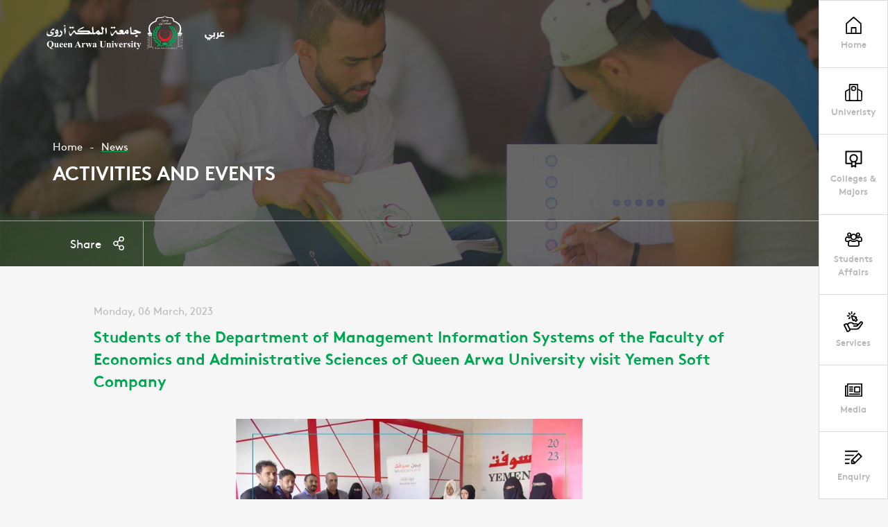

--- FILE ---
content_type: text/html;charset=utf-8;
request_url: https://qau.edu.ye/en/news/328
body_size: 68185
content:
<!DOCTYPE html>
<html lang="en">
	<head>
		<meta charset="UTF-8">
		<meta name="viewport" content="width=device-width, initial-scale=1.0">
	<title>Students of the Department of Management Information Systems of the Faculty of Economics and Administrative Sciences of Queen Arwa University visit Yemen Soft Company - Queen Arwa University</title>
	<meta name="keywords" content="Queen Arwa University, Queen Arwa University, Yemen, Higher Education, Bachelor, Master, Doctorate, Accredited University, Top Yemeni University, Queen Arwa Bint Ahmed, Historical Figure, University Founder, Prof. Wahiba Ghaleb Farea, University Leader, Established 1994, Years of Excellence, Online Portal, University Coordination, Academic Accreditation, Academic Year, Semester, Registration, Student Affairs, Free Scholarships, Financial Aid, Tuition Assistance" />
	
	<meta content="To provide distinguished education and produce creative research that serves the community and contributes to building a knowledge economy, by creating a stimulating environment for learning and intellectual creativity, optimal employment of technology, and effective local and global partnerships." name="description" />
	<meta property="og:title" content='Students of the Department of Management Information Systems of the Faculty of Economics and Administrative Sciences of Queen Arwa University visit Yemen Soft Company'/>
	<meta property="og:type" content="website" />
	<meta property="og:url" content="https://qau.edu.ye/en/news/328" />
	<meta property="og:image" content="https://qau.edu.ye/upimages/news/QAU2023-03-06-628328.jpg.webp" />
	<meta property="og:site_name" content="Queen Arwa University" />
    <meta property="fb:app_id" content="434561633587616" />
    <meta property="fb:pages" content="826371467386759" />
	<meta property="og:description" content='' />
		<link rel="stylesheet" href="https://qau.edu.ye/css/swiper.min.css">
		<link rel="stylesheet" href="https://qau.edu.ye/css/jquery.fancybox.min.css">
		<link rel="stylesheet" href="https://qau.edu.ye/css/styles.css">
		<link rel="stylesheet" href="https://qau.edu.ye/css/in-pages.css">
		<link rel="stylesheet" href="https://qau.edu.ye/css/style-responsive.css">
		<link rel="stylesheet" href="https://qau.edu.ye/css/en-style.css">
        
        <link rel="apple-touch-icon" sizes="57x57" href="https://qau.edu.ye/images/ico/apple-icon-57x57.png">
        <link rel="apple-touch-icon" sizes="60x60" href="https://qau.edu.ye/images/ico/apple-icon-60x60.png">
        <link rel="apple-touch-icon" sizes="72x72" href="https://qau.edu.ye/images/ico/apple-icon-72x72.png">
        <link rel="apple-touch-icon" sizes="76x76" href="https://qau.edu.ye/images/ico/apple-icon-76x76.png">
        <link rel="apple-touch-icon" sizes="114x114" href="https://qau.edu.ye/images/ico/apple-icon-114x114.png">
        <link rel="apple-touch-icon" sizes="120x120" href="https://qau.edu.ye/images/ico/apple-icon-120x120.png">
        <link rel="apple-touch-icon" sizes="144x144" href="https://qau.edu.ye/images/ico/apple-icon-144x144.png">
        <link rel="apple-touch-icon" sizes="152x152" href="https://qau.edu.ye/images/ico/apple-icon-152x152.png">
        <link rel="apple-touch-icon" sizes="180x180" href="https://qau.edu.ye/images/ico/apple-icon-180x180.png">
        <link rel="icon" type="image/png" sizes="192x192"  href="https://qau.edu.ye/images/ico/android-icon-192x192.png">
        <link rel="icon" type="image/png" sizes="32x32" href="https://qau.edu.ye/images/ico/favicon-32x32.png">
        <link rel="icon" type="image/png" sizes="96x96" href="https://qau.edu.ye/images/ico/favicon-96x96.png">
        <link rel="icon" type="image/png" sizes="16x16" href="https://qau.edu.ye/images/ico/favicon-16x16.png">
        <link rel="manifest" href="https://qau.edu.ye/images/ico/manifest.json">
        <meta name="msapplication-TileColor" content="#ffffff">
        <meta name="msapplication-TileImage" content="https://qau.edu.ye/images/ico/ms-icon-144x144.png">
        <meta name="theme-color" content="#ffffff">
        
        <!-- Google tag (gtag.js) -->
        <script async src="https://www.googletagmanager.com/gtag/js?id=G-98ZVJ97CBG"></script>
        <script>
          window.dataLayer = window.dataLayer || [];
          function gtag(){dataLayer.push(arguments);}
          gtag('js', new Date());

          gtag('config', 'G-98ZVJ97CBG');
        </script>
 
	</head>
	<body ng-app="WneetApp">
        
        <script>
          window.fbAsyncInit = function() {
            FB.init({
              appId      : '434561633587616',
              xfbml      : true,
              version    : 'v9.0'
            });
            FB.AppEvents.logPageView();
          };

          (function(d, s, id){
             var js, fjs = d.getElementsByTagName(s)[0];
             if (d.getElementById(id)) {return;}
             js = d.createElement(s); js.id = id;
             js.src = "https://connect.facebook.net/en_US/sdk.js";
             fjs.parentNode.insertBefore(js, fjs);
           }(document, 'script', 'facebook-jssdk'));
        </script>
	
		<div class="site-container relative">

			<header class="header mo-header abs-tr fixed">
				<div class="mo-header__menu">
					<nav class="mo-header__nav h-100">
						<ul class="mo-header__list h-100">
							<li class="mo-header__item">	
								<a href="javascript:void(0)" class="menu-item__link header-box enquiry__item clickable" data-id="enquiry">
									<div class="header__box">
										<div class="header-box__icon">
											<svg viewBox="0 0 379.36 293.39" id="register"><path d="M0 0h281.31v28.35H0zM297.089 44.918l-166.2 166.198v82.27h82.27l166.199-166.2-82.269-82.268zm42.181 82.267L218.512 247.944l-42.182-42.181L297.089 85.005l42.181 42.18zM159.234 228.753l36.286 36.286h-36.286v-36.286zM0 265.04h98.89v28.35H0zM0 205.039h91.84l28.346-28.346H0zM208.532 88.346H0v28.346h180.187z"></path></svg>
										</div>
									</div>
								</a>
							</li>
						</ul>
					</nav>
				</div>
				<div class="menu-handler abs-center clickable trans a-center">
					<div class="menu-burger overflow display--block relative m-auto">
						<span class="burger__line line--top abs-tr trans-slow"></span>
						<span class="burger__line line--mid abs-tr trans-slow"></span>
						<span class="burger__line line--bottom abs-tr trans-slow"></span>
					</div>
				</div>
			</header>
			<div class="action__zone mo-action__zone abs-tr fixed">
				<div class="menu-holder__bgs fixed z-1">
					<div class="menu-holder__bg bg--white abs-tr z-1 h-100">
					</div>
				</div>
				<div class="action-zone__container abs-tr fixed z-1 h-100">
					<div class="action__item abs-tr fixed z-1">
						<nav class="menu__holder">
							<div class="menu-holder__inner over overflow">
								<div class="menu-holder__pad">
									<ul  id="accordion" class="menu-holder__list over accordion-container" >
										<li class="menu-holder__item menu-holder__title main--item">
											<div class="content-entry">
												<div class="entry-title">
													<a href="https://qau.edu.ye/en" class="entry-title__q menu-holder__subtitle w-100">
														<div class="header__box">
															<div class="header-box__icon">
																<svg version="1.1" id="Capa_1" xmlns="http://www.w3.org/2000/svg" xmlns:xlink="http://www.w3.org/1999/xlink" x="0px" y="0px" viewBox="0 0 512.001 512.001" style="enable-background:new 0 0 512.001 512.001;" xml:space="preserve">
																	<g>
																		<g>
																			<path d="M481.807,193.594L268.474,4.732c-7.122-6.306-17.832-6.312-24.954,0L30.187,193.594c-4.035,3.57-6.344,8.703-6.344,14.093
																				v285.49c0,10.397,8.427,18.824,18.824,18.824h426.667c10.397,0,18.823-8.427,18.824-18.824v-285.49
																				C488.157,202.297,485.848,197.165,481.807,193.594z M450.51,474.354H61.491v-258.19L256,43.966l194.51,172.198V474.354z"></path>
																		</g>
																	</g>
																	<g>
																		<g>
																			<path d="M319.373,308.079H192.628c-10.397,0-18.823,8.427-18.823,18.824v166.274h37.647V345.726h89.092v147.451h37.647h0.006
																				V326.903C338.196,316.506,329.77,308.079,319.373,308.079z"></path>
																		</g>
																	</g>
																	</svg>

															</div>
															<div class="header-box__label trans">Home</div>
														</div>
													</a>
												</div>
											</div>
										</li>
										<li class="menu-holder__item menu-holder__title main--item">
											<div class="content-entry">
												<div class="entry-title">
													<div class="entry-title__q menu-holder__subtitle w-100">
														<div class="header__box">
															<div class="header-box__icon">
															<svg id="Layer_1" data-name="Layer 1" xmlns="http://www.w3.org/2000/svg" viewBox="0 0 91.0045 91.2731"><title>university-00</title><path d="M25.62,3H64.9276a1.6079,1.6079,0,0,1,1.6079,1.6079V88.2731a0,0,0,0,1,0,0H24.0119a0,0,0,0,1,0,0V4.6079A1.6079,1.6079,0,0,1,25.62,3Z" style="fill:none;stroke:#000;stroke-linecap:round;stroke-linejoin:round;stroke-width:6px"></path><path d="M31.7878,88.7731H9.4972a5.5611,5.5611,0,0,1-5.5608-5.5013L3.5,42.7073a5.5613,5.5613,0,0,1,3.0506-5.0222L24.5119,28.6" transform="translate(-0.5 -0.5)" style="fill:none;stroke:#000;stroke-linecap:round;stroke-linejoin:round;stroke-width:6px"></path><path d="M60.5717,88.7731H82.5074a5.5611,5.5611,0,0,0,5.5608-5.5013l.436-40.5645a5.5611,5.5611,0,0,0-3.0506-5.0222L67.4926,28.6" transform="translate(-0.5 -0.5)" style="fill:none;stroke:#000;stroke-linecap:round;stroke-linejoin:round;stroke-width:6px"></path><circle cx="45.2737" cy="24.164" r="10.7059" style="fill:none;stroke:#000;stroke-linecap:round;stroke-linejoin:round;stroke-width:6px"></circle></svg>

															</div>
															<div class="header-box__label trans">Univeristy</div>
														</div>
														<div class="entry-icon">
														<svg class="icon icon--arrow-short-down" viewBox="0 0 61.8 50.67" id="arrow-short-down"><path class="path trans" d="M0 0h61.796L30.898 50.67 0 0zm49.046 7.158H12.749l18.149 29.763L49.046 7.158z"></path></svg>
													</div>
													</div>
													
												</div>
												<div class="accordion-content" style="display: none;">
													<ul class="menu-holder__list over">
														<li class="menu-holder__title main--item link--active">
															<div class="menu-holder__subtitle w-100"><span>Univeristy</span></div>
															<ul class="submenu-list sub--holder w-100">
                                                                <li class="submenu-item side--item">
                                                                    <a href="https://qau.edu.ye/en/about/1" class="menu-holder__link submenu-a">About the University Name</a>
                                                                </li>
                                                                <li class="submenu-item side--item">
                                                                    <a href="https://qau.edu.ye/en/about/2" class="menu-holder__link submenu-a">Establishment of the University</a>
                                                                </li>
                                                                <li class="submenu-item side--item">
                                                                    <a href="https://qau.edu.ye/en/about/3" class="menu-holder__link submenu-a">Vision and Mission of the University</a>
                                                                </li>
                                                                <li class="submenu-item side--item">
                                                                    <a href="https://qau.edu.ye/en/about/4" class="menu-holder__link submenu-a">The University's Goals</a>
                                                                </li>
                                                                <li class="submenu-item side--item">
                                                                    <a href="https://qau.edu.ye/en/about/9" class="menu-holder__link submenu-a">QAU Admin Staff</a>
                                                                </li>
                                                                <li class="submenu-item side--item">
                                                                    <a href="https://qau.edu.ye/en/about/10" class="menu-holder__link submenu-a">Training and Development Center</a>
                                                                </li>
                                                                <li class="submenu-item side--item">
                                                                    <a href="https://qau.edu.ye/en/about/11" class="menu-holder__link submenu-a">Founder of the University</a>
                                                                </li>
                                                                <li class="submenu-item side--item">
                                                                    <a href="https://qau.edu.ye/en/about/13" class="menu-holder__link submenu-a">Quality Assurance Center</a>
                                                                </li>
                                                                <li class="submenu-item side--item">
                                                                    <a href="https://qau.edu.ye/en/about/14" class="menu-holder__link submenu-a">Chairman of the Board of Trustees Word</a>
                                                                </li>
                                                                <li class="submenu-item side--item">
                                                                    <a href="https://qau.edu.ye/en/about/16" class="menu-holder__link submenu-a">The Emergence of QAU</a>
                                                                </li>
                                                                <li class="submenu-item side--item">
                                                                    <a href="https://qau.edu.ye/en/about/22" class="menu-holder__link submenu-a">Queen Arwa University online</a>
                                                                </li>
                                                                <li class="submenu-item side--item">
                                                                    <a href="https://qau.edu.ye/en/about/23" class="menu-holder__link submenu-a">Research and advisory centers</a>
                                                                </li>
                                                                <li class="submenu-item side--item">
                                                                    <a href="https://qau.edu.ye/en/about/25" class="menu-holder__link submenu-a">Queen Arwa University digital identity</a>
                                                                </li>
                                                                <li class="submenu-item side--item">
                                                                    <a href="https://qau.edu.ye/en/about/26" class="menu-holder__link submenu-a">Policy for the Use of University Email</a>
                                                                </li>
															</ul>
														</li>
														<li class="menu-holder__title main--item">
															<div class="menu-holder__subtitle w-100"><span>Partners & Successes</span></div>
                                                            
															<ul class="submenu-list sub--holder w-100">
                                                                <li class="submenu-item side--item">
                                                                    <a href="https://qau.edu.ye/en/success/1" class="menu-holder__link submenu-a">Member of the Union of Arab Universities</a>
                                                                </li>
                                                                <li class="submenu-item side--item">
                                                                    <a href="https://qau.edu.ye/en/success/2" class="menu-holder__link submenu-a">Member of the Union of Islamic Universities</a>
                                                                </li>
                                                                <li class="submenu-item side--item">
                                                                    <a href="https://qau.edu.ye/en/success/3" class="menu-holder__link submenu-a">Member of the Union of Yemeni Private Universities</a>
                                                                </li>
                                                                <li class="submenu-item side--item">
                                                                    <a href="https://qau.edu.ye/en/success/4" class="menu-holder__link submenu-a">Confessions of the University</a>
                                                                </li>
                                                                <li class="submenu-item side--item">
                                                                    <a href="https://qau.edu.ye/en/success/7" class="menu-holder__link submenu-a">Forms of equivalence of university certificates</a>
                                                                </li>
                                                                <li class="submenu-item side--item">
                                                                    <a href="https://qau.edu.ye/en/success/12" class="menu-holder__link submenu-a">Ministry of Higher Education and Scientific Research</a>
                                                                </li>
                                                                <li class="submenu-item side--item">
                                                                    <a href="https://qau.edu.ye/en/success/13" class="menu-holder__link submenu-a">Unified Registration Portal</a>
                                                                </li>
                                                                <li class="submenu-item side--item">
                                                                    <a href="https://qau.edu.ye/en/success/15" class="menu-holder__link submenu-a">Queen Arwa University Rank</a>
                                                                </li>
                                                                <li class="submenu-item side--item">
                                                                    <a href="https://qau.edu.ye/en/success/16" class="menu-holder__link submenu-a">Certificates obtained by the university</a>
                                                                </li>
                                                                <li class="submenu-item side--item">
                                                                    <a href="https://qau.edu.ye/en/success/17" class="menu-holder__link submenu-a">Partners Universities</a>
                                                                </li>
                                                                
															</ul>
														</li>
													</ul>
												</div>
											</div>
										</li>
                                        
										<li class="menu-holder__item menu-holder__title main--item">
											<div class="content-entry">
												<div class="entry-title">
													<div class="entry-title__q menu-holder__subtitle w-100">
														<div class="header__box">
															<div class="header-box__icon">
																<svg version="1.1" xmlns="http://www.w3.org/2000/svg" viewBox="0 0 512 512" xmlns:xlink="http://www.w3.org/1999/xlink" enable-background="new 0 0 512 512">
                                                                  <g>
                                                                    <g>
                                                                      <g>
                                                                        <path d="m460.2,361.1h-128.1v-31.1c29.4-22.8 48.3-58.5 48.3-98.6 0-68.8-55.7-124.6-124.3-124.6s-124.3,55.8-124.3,124.6c0,39.3 18.2,74.4 46.6,97.3v32.4h-126.6v-309.2h408.3v309.2h0.1zm-204,69.4l-36.8,16.6v-96.5c11.6,3.6 23.9,5.5 36.7,5.5 12.2,0 23.9-1.8 35-5v95.5l-34.9-16.1zm-.2-114.4c-46.7,0-84.5-37.9-84.5-84.7 0-46.8 37.8-84.7 84.5-84.7s84.5,37.9 84.5,84.7c0,46.8-37.8,84.7-84.5,84.7zm224.6-305.1h-449.2c-11.3,0-20.4,9.2-20.4,20.5v350.1c0,11.3 9.1,20.5 20.4,20.5h146.9v81.3c0,12.8 13.2,21.4 24.9,16.1l52.9-23.8 51.1,23.5c11.7,5.4 25-3.2 25-16.1v-81h148.5c11.3,0 20.4-9.2 20.4-20.5v-350.1c-0.1-11.3-9.2-20.5-20.5-20.5z"></path>
                                                                      </g>
                                                                    </g>
                                                                  </g>
                                                                </svg>
															</div>
															<div class="header-box__label trans">Colleges & Majors</div>
														</div>
													</div>
													<div class="entry-icon">
														<svg class="icon icon--arrow-short-down" viewBox="0 0 61.8 50.67" id="arrow-short-down"><path class="path trans" d="M0 0h61.796L30.898 50.67 0 0zm49.046 7.158H12.749l18.149 29.763L49.046 7.158z"></path></svg>
													</div>
												</div>
												<div class="accordion-content" style="display: none;">
													<ul class="submenu-list sub--holder w-100">

														<li class="submenu-item side--item">
															<a href="https://qau.edu.ye/en/colleges/1" class="menu-holder__link submenu-a"><span>Faculty of Economics and Administrative Sciences</span></a>
														</li>
														<li class="submenu-item side--item">
															<a href="https://qau.edu.ye/en/colleges/2" class="menu-holder__link submenu-a"><span>Faculty of Arts and Human Sciences</span></a>
														</li>
														<li class="submenu-item side--item">
															<a href="https://qau.edu.ye/en/colleges/3" class="menu-holder__link submenu-a"><span>Faculty of Law</span></a>
														</li>
														<li class="submenu-item side--item">
															<a href="https://qau.edu.ye/en/colleges/4" class="menu-holder__link submenu-a"><span>Faculty of Engineering & Computer Sciences</span></a>
														</li>
														<li class="submenu-item side--item">
															<a href="https://qau.edu.ye/en/colleges/5" class="menu-holder__link submenu-a"><span>Faculty of Medical Sciences</span></a>
														</li>
														<li class="submenu-item side--item">
															<a href="https://qau.edu.ye/en/colleges/6" class="menu-holder__link submenu-a"><span>Faculty of Postgraduate Studies</span></a>
														</li>
                                                        
													</ul>
												</div>
											</div>
										</li>
                                        
										<li class="menu-holder__item menu-holder__title main--item">
											<div class="content-entry">
												<div class="entry-title">
													<div class="entry-title__q menu-holder__subtitle w-100">
														<div class="header__box">
															<div class="header-box__icon">
															 <svg version="1.1" id="login" xmlns="http://www.w3.org/2000/svg" xmlns:xlink="http://www.w3.org/1999/xlink" x="0px" y="0px" viewBox="0 0 100.8 82.4" style="enable-background:new 0 0 100.8 82.4;" xml:space="preserve">
                                                                <path d="M89.1,55.3H77.5v-7h11.6c1.5,0,2.7-0.4,3.5-1.2c0.5-0.5,1.1-1.3,1.1-3.2c0-1,0-2-0.1-2.9c-0.1-0.9-0.2-1.9-0.4-2.9
                                                                    c-0.2-1-0.4-2-0.7-2.9c-0.3-0.8-0.6-1.6-1-2.3c-0.4-0.7-0.8-1.2-1.3-1.7c-0.4-0.4-0.9-0.7-1.5-0.9c-0.4-0.2-0.9-0.3-1.4-0.3
                                                                    c0,0-0.1,0-0.1,0.1c-0.7,0.4-1.4,0.9-2.2,1.5c-1.1,0.7-2.4,1.3-4.1,1.9c-3.4,1.1-7,1.1-10.4,0c-1.7-0.5-3-1.2-4.1-1.9
                                                                    c-0.8-0.5-1.5-1-2.2-1.5l3.8-5.9c0.7,0.4,1.4,0.9,2.3,1.5c0.4,0.2,1.1,0.6,2.4,1c2,0.7,4.1,0.7,6.1,0c1.3-0.4,2-0.8,2.4-1.1
                                                                    c0.8-0.5,1.6-1,2.2-1.5c1.2-0.8,2.1-1.2,3.2-1.2c1.7,0,3.3,0.3,4.7,0.9c1.4,0.6,2.7,1.4,3.7,2.4c1,0.9,1.8,2,2.5,3.3
                                                                    c0.7,1.2,1.2,2.4,1.6,3.6c0.4,1.2,0.7,2.4,0.9,3.8c0.2,1.3,0.4,2.6,0.5,3.7c0.1,1.1,0.1,2.2,0.1,3.4c0,3.4-1.1,6.2-3.3,8.3
                                                                    C95.3,54.3,92.5,55.3,89.1,55.3z"></path>
                                                                <path d="M75.8,7c1.6,0,2.8,0.5,3.9,1.6c1.1,1.1,1.6,2.3,1.6,3.9c0,1.6-0.5,2.8-1.6,3.9c-1.1,1.1-2.3,1.6-3.9,1.6
                                                                    c-1.6,0-2.8-0.5-3.9-1.6c-1.1-1.1-1.6-2.3-1.6-3.9c0-1.6,0.5-2.8,1.6-3.9C73,7.5,74.2,7,75.8,7 M75.8,0c-3.5,0-6.4,1.2-8.9,3.7
                                                                    c-2.5,2.5-3.7,5.4-3.7,8.9s1.2,6.4,3.7,8.9c2.5,2.5,5.4,3.7,8.9,3.7s6.4-1.2,8.9-3.7c2.5-2.5,3.7-5.4,3.7-8.9s-1.2-6.4-3.7-8.9
                                                                    C82.2,1.2,79.2,0,75.8,0L75.8,0z"></path>
                                                                <path d="M23.3,55.3H11.7c-3.4,0-6.2-1-8.3-3.1C1.1,50.1,0,47.3,0,43.9c0-1.2,0-2.3,0.1-3.4c0.1-1.2,0.2-2.4,0.5-3.7
                                                                    c0.2-1.3,0.5-2.6,0.9-3.8c0.4-1.3,0.9-2.5,1.6-3.6c0.7-1.3,1.6-2.4,2.5-3.3c1-1,2.3-1.8,3.7-2.4c1.4-0.6,3-0.9,4.7-0.9
                                                                    c1.1,0,2.1,0.5,3.2,1.2c0.7,0.4,1.4,0.9,2.3,1.5c0.4,0.3,1.1,0.6,2.4,1.1c2,0.7,4.1,0.7,6.1,0c1.3-0.4,2-0.8,2.4-1.1
                                                                    c0.8-0.5,1.6-1,2.2-1.5l3.8,5.9c-0.7,0.4-1.4,0.9-2.2,1.4c-1.1,0.7-2.5,1.3-4.1,1.9c-3.4,1.1-7,1.1-10.4,0
                                                                    c-1.7-0.5-3-1.2-4.1-1.9c-0.8-0.5-1.5-1-2.2-1.5c0,0-0.1,0-0.1-0.1c-0.5,0.1-1,0.2-1.4,0.3c-0.6,0.2-1.1,0.5-1.5,0.9
                                                                    c-0.5,0.4-0.9,1-1.3,1.7c-0.4,0.7-0.8,1.5-1,2.3C7.9,36,7.7,37,7.5,38.1c-0.2,1.1-0.3,2-0.4,2.9C7,41.9,7,42.9,7,43.9
                                                                    c0,1.9,0.7,2.8,1.1,3.3c0.8,0.8,2,1.2,3.5,1.2h11.6V55.3z"></path>
                                                                <path d="M25,7c1.6,0,2.8,0.5,3.9,1.6c1.1,1.1,1.6,2.3,1.6,3.9c0,1.6-0.5,2.8-1.6,3.9c-1.1,1.1-2.3,1.6-3.9,1.6
                                                                    c-1.6,0-2.8-0.5-3.9-1.6c-1.1-1.1-1.6-2.3-1.6-3.9c0-1.6,0.5-2.8,1.6-3.9C22.2,7.5,23.4,7,25,7 M25,0c-3.5,0-6.4,1.2-8.9,3.7
                                                                    c-2.5,2.5-3.7,5.4-3.7,8.9s1.2,6.4,3.7,8.9c2.5,2.5,5.4,3.7,8.9,3.7s6.4-1.2,8.9-3.7c2.5-2.5,3.7-5.4,3.7-8.9s-1.2-6.4-3.7-8.9
                                                                    C31.4,1.2,28.5,0,25,0L25,0z"></path>
                                                                <path d="M31.4,48.8c1,0.6,2.1,1.4,3.2,2.1c1.9,1.2,4.1,2.3,7,3.2c2.9,0.9,5.8,1.4,8.8,1.4c2.9,0,5.9-0.5,8.7-1.4
                                                                    c2.8-0.9,5.1-1.9,7-3.2c1.2-0.8,2.3-1.5,3.2-2.1c0.5,0.1,1,0.2,1.4,0.4c0.8,0.3,1.4,0.7,1.9,1.2c0.6,0.6,1.2,1.4,1.8,2.3
                                                                    c0.6,1.1,1.2,2.3,1.5,3.5c0.4,1.3,0.8,2.8,1.1,4.4c0.3,1.6,0.5,3.2,0.6,4.6c0.1,1.5,0.2,3,0.2,4.6c0,2.6-0.8,3.6-1.4,4.2
                                                                    c-0.7,0.6-1.9,1.5-4.7,1.5H29c-2.8,0-4-0.8-4.7-1.5c-0.6-0.6-1.4-1.6-1.4-4.2c0-1.6,0.1-3.1,0.2-4.6c0.1-1.4,0.3-2.9,0.6-4.6
                                                                    c0.3-1.6,0.6-3.1,1.1-4.4c0.4-1.1,0.9-2.3,1.5-3.5c0.5-0.9,1.1-1.7,1.8-2.4c0.5-0.5,1.1-0.8,1.9-1.2C30.4,49,30.9,48.9,31.4,48.8
                                                                     M67.9,41.7c-0.3,0-1,0.3-2.1,1c-1.1,0.7-2.3,1.5-3.6,2.4c-1.3,0.9-3,1.6-5.2,2.3c-2.2,0.7-4.4,1.1-6.6,1.1
                                                                    c-2.2,0-4.4-0.3-6.6-1.1c-2.2-0.7-3.9-1.5-5.2-2.3c-1.3-0.9-2.5-1.6-3.6-2.4c-1.1-0.7-1.8-1-2.1-1c-2,0-3.8,0.3-5.5,1
                                                                    c-1.6,0.7-3,1.5-4.2,2.6c-1.1,1.1-2.2,2.4-3,4c-0.9,1.6-1.6,3.1-2.1,4.8c-0.5,1.6-1,3.4-1.3,5.3c-0.3,1.9-0.6,3.7-0.7,5.3
                                                                    c-0.1,1.6-0.2,3.3-0.2,5.1c0,3.9,1.2,7,3.6,9.3c2.4,2.3,5.5,3.4,9.5,3.4h42.8c3.9,0,7.1-1.1,9.5-3.4c2.4-2.3,3.6-5.4,3.6-9.3
                                                                    c0-1.7-0.1-3.4-0.2-5.1c-0.1-1.6-0.3-3.4-0.7-5.3c-0.3-1.9-0.8-3.7-1.3-5.3c-0.5-1.6-1.2-3.2-2.1-4.8c-0.9-1.5-1.9-2.9-3-4
                                                                    c-1.1-1.1-2.5-2-4.2-2.6C71.7,42,69.9,41.7,67.9,41.7L67.9,41.7z"></path>
                                                                <path d="M50.4,14.2c3.3,0,6,1.1,8.3,3.5c2.4,2.4,3.4,5,3.4,8.3s-1.1,6-3.4,8.3c-2.4,2.4-5,3.5-8.3,3.5c-3.3,0-6-1.1-8.3-3.5
                                                                    c-2.4-2.4-3.4-5-3.4-8.3s1.1-6,3.5-8.3C44.4,15.3,47.1,14.2,50.4,14.2 M50.4,7.2c-5.2,0-9.6,1.8-13.3,5.5
                                                                    c-3.7,3.7-5.5,8.1-5.5,13.3s1.8,9.6,5.5,13.3c3.7,3.7,8.1,5.5,13.3,5.5S60,43,63.7,39.3c3.7-3.7,5.5-8.1,5.5-13.3
                                                                    s-1.8-9.6-5.5-13.3C60,9.1,55.6,7.2,50.4,7.2L50.4,7.2z"></path>
                                                                </svg>
															</div>
															<div class="header-box__label trans">Students Affairs</div>
														</div>
													</div>
													<div class="entry-icon">
														<svg class="icon icon--arrow-short-down" viewBox="0 0 61.8 50.67" id="arrow-short-down"><path class="path trans" d="M0 0h61.796L30.898 50.67 0 0zm49.046 7.158H12.749l18.149 29.763L49.046 7.158z"></path></svg>
													</div>
												</div>
												<div class="accordion-content" style="display: none;">
													<ul class="menu-holder__list over">
                                                        
														<li class="menu-holder__title main--item">
															<div class="menu-holder__subtitle w-100"><span>Admission and Registration</span></div>
															<ul class="submenu-list sub--holder w-100">
                                                                
																<li class="submenu-item side--item">
																	<a href="https://qau.edu.ye/en/affairs/3" class="menu-holder__link submenu-a">General schedule of lectures</a>
																</li>
																<li class="submenu-item side--item">
																	<a href="https://qau.edu.ye/en/affairs/4" class="menu-holder__link submenu-a">Forms of Requesting Transactions</a>
																</li>
																<li class="submenu-item side--item">
																	<a href="https://qau.edu.ye/en/affairs/5" class="menu-holder__link submenu-a">Admission and Registration Guide</a>
																</li>
																<li class="submenu-item side--item">
																	<a href="https://qau.edu.ye/en/affairs/6" class="menu-holder__link submenu-a">Admission procedures</a>
																</li>
																<li class="submenu-item side--item">
																	<a href="https://qau.edu.ye/en/affairs/7" class="menu-holder__link submenu-a">Students transferred to another major</a>
																</li>
																<li class="submenu-item side--item">
																	<a href="https://qau.edu.ye/en/affairs/23" class="menu-holder__link submenu-a">Queen Arwa University - Exam Resulte</a>
																</li>
																<li class="submenu-item side--item">
																	<a href="https://qau.edu.ye/en/affairs/26" class="menu-holder__link submenu-a">Queen Arwa University Scholarships</a>
																</li>
																<li class="submenu-item side--item">
																	<a href="https://qau.edu.ye/en/affairs/29" class="menu-holder__link submenu-a">Questionnaire to measure the level of academic and administrative performance</a>
																</li>
																<li class="submenu-item side--item">
																	<a href="https://qau.edu.ye/en/affairs/34" class="menu-holder__link submenu-a">University fees for the academic year 2025/2026</a>
																</li>
																<li class="submenu-item side--item">
																	<a href="https://qau.edu.ye/en/affairs/35" class="menu-holder__link submenu-a">University calendar for the academic year 2023/2024</a>
																</li>
																<li class="submenu-item side--item">
																	<a href="https://qau.edu.ye/en/affairs/37" class="menu-holder__link submenu-a">Unified electronic coordination portal for Yemeni universities</a>
																</li>
																<li class="submenu-item side--item">
																	<a href="https://qau.edu.ye/en/affairs/38" class="menu-holder__link submenu-a">The programs and specializations that distinguish Queen Arwa University</a>
																</li>
															</ul>
														</li>
														<li class="menu-holder__title main--item">
															<div class="menu-holder__subtitle w-100"><span>Our students</span></div>
															<ul class="submenu-list sub--holder w-100">
                                                                
																<li class="submenu-item side--item">
																	<a href="https://qau.edu.ye/en/affairs/10" class="menu-holder__link submenu-a">High school graduates</a>
																</li>
																<li class="submenu-item side--item">
																	<a href="https://qau.edu.ye/en/affairs/11" class="menu-holder__link submenu-a">Student graduation projects</a>
																</li>
																<li class="submenu-item side--item">
																	<a href="https://qau.edu.ye/en/affairs/12" class="menu-holder__link submenu-a">Said About Queen Arwa University</a>
																</li>
																<li class="submenu-item side--item">
																	<a href="https://qau.edu.ye/en/affairs/43" class="menu-holder__link submenu-a">Assessment of Faculty and Department Secretariats</a>
																</li>
															</ul>
														</li>
														<li class="menu-holder__title main--item">
															<div class="menu-holder__subtitle w-100"><span>Graduates</span></div>
															<ul class="submenu-list sub--holder w-100">
                                                                
																<li class="submenu-item side--item">
																	<a href="https://qau.edu.ye/en/affairs/13" class="menu-holder__link submenu-a">QAU Alumni Affairs</a>
																</li>
																<li class="submenu-item side--item">
																	<a href="https://qau.edu.ye/en/affairs/14" class="menu-holder__link submenu-a">Alumni Students Forum</a>
																</li>
																<li class="submenu-item side--item">
																	<a href="https://qau.edu.ye/en/affairs/15" class="menu-holder__link submenu-a">FAQs</a>
																</li>
															</ul>
														</li>
														<li class="menu-holder__title main--item">
															<div class="menu-holder__subtitle w-100"><span>Electronic Services</span></div>
															<ul class="submenu-list sub--holder w-100">
                                                                
																<li class="submenu-item side--item">
																	<a href="https://qau.edu.ye/en/affairs/27" class="menu-holder__link submenu-a">Rapid Access Menu</a>
																</li>
																<li class="submenu-item side--item">
																	<a href="https://qau.edu.ye/en/affairs/39" class="menu-holder__link submenu-a">Apply for ISIC/ITIC International Student/Teacher Card</a>
																</li>
																<li class="submenu-item side--item">
																	<a href="https://qau.edu.ye/en/affairs/40" class="menu-holder__link submenu-a">Request to obtain the official academic email</a>
																</li>
																<li class="submenu-item side--item">
																	<a href="https://qau.edu.ye/en/affairs/41" class="menu-holder__link submenu-a">Queen Arwa University Results</a>
																</li>
																<li class="submenu-item side--item">
																	<a href="https://qau.edu.ye/en/affairs/42" class="menu-holder__link submenu-a">Study seat reservation service</a>
																</li>
																<li class="submenu-item side--item">
																	<a href="https://qau.edu.ye/en/affairs/44" class="menu-holder__link submenu-a">First semester exam schedules for the academic year 1447 - 2025/2026</a>
																</li>
															</ul>
														</li>

													</ul>
												</div>
											</div>
										</li>
                                        
										<!--<li class="menu-holder__item menu-holder__title main--item">
											<div class="content-entry">
												<div class="entry-title">
													<a href="services.php" class="entry-title__q menu-holder__subtitle w-100">
														<div class="header__box">
															<div class="header-box__icon">
																<svg height="384pt" viewBox="0 0 384 384" width="384pt" xmlns="http://www.w3.org/2000/svg"><path d="m22.175781 142.902344c8.222657 3.226562 17.511719-.855469 20.726563-9.078125 24.167968-61.855469 82.691406-101.824219 149.097656-101.824219s124.929688 39.96875 149.097656 101.824219c2.460938 6.320312 8.511719 10.175781 14.910156 10.175781 1.929688 0 3.902344-.351562 5.816407-1.105469 8.230469-3.214843 12.296875-12.496093 9.085937-20.726562-29.015625-74.207031-99.230468-122.167969-178.910156-122.167969s-149.894531 47.960938-178.902344 122.175781c-3.21875 8.230469.847656 17.511719 9.078125 20.726563zm0 0"></path><path d="m319.113281 177.480469c-7.242187-63.761719-61.449219-113.480469-127.113281-113.480469s-119.871094 49.71875-127.113281 113.480469c-36.902344 7.085937-64.886719 39.574219-64.886719 78.519531 0 44.113281 35.886719 80 80 80 8.832031 0 16-7.167969 16-16v-128c0-52.9375 43.0625-96 96-96s96 43.0625 96 96v144c0 8.824219-7.175781 16-16 16h-32c-8.824219 0-16-7.175781-16-16 0-8.832031-7.167969-16-16-16s-16 7.167969-16 16c0 26.472656 21.527344 48 48 48h32c26.472656 0 48-21.527344 48-48v-1.609375c36.472656-7.4375 64-39.757813 64-78.390625 0-38.945312-27.984375-71.433594-64.886719-78.519531zm-287.113281 78.519531c0-20.855469 13.382812-38.59375 32-45.199219v90.398438c-18.617188-6.605469-32-24.34375-32-45.199219zm288 45.199219v-90.398438c18.617188 6.605469 32 24.34375 32 45.199219s-13.382812 38.59375-32 45.199219zm0 0"></path></svg>
															</div>
															<div class="header-box__label trans">Services</div>
														</div>
													</a>
												</div>
											</div>
										</li>-->
                                          
										<li class="menu-holder__item menu-holder__title main--item">
											<div class="content-entry">
												<div class="entry-title">
													<div class="entry-title__q menu-holder__subtitle w-100">
														<div class="header__box">
															<div class="header-box__icon">
																<svg class="icon-services" id="Layer_1" data-name="Layer 1" xmlns="http://www.w3.org/2000/svg" viewBox="0 0 88.0879 94.4497"><title>eservices</title><path d="M58.9083,83.6028H28.5489a3,3,0,0,1,0-6H58.9083A11.3009,11.3009,0,0,0,67.93,73.095L81.7013,53.8792a1.7942,1.7942,0,0,0,.3623-1.373,1.7351,1.7351,0,0,0-2.9981-.9424c-.0234.0263-.0478.0517-.0723.0771L65.9073,64.9134a3,3,0,1,1-4.2734-4.2129L74.6876,47.4612a7.7548,7.7548,0,0,1,11.8515,9.9659L72.7725,76.638A17.3537,17.3537,0,0,1,58.9083,83.6028Z" transform="translate(0.0023 0.0002)"></path><path d="M58.9083,69.6829H46.3018a3,3,0,0,1,0-6H58.9083a1.7608,1.7608,0,0,0,0-3.5215H46.2765A6.0011,6.0011,0,0,1,42.04,58.2483c-.1328-.12-.2705-.246-.42-.373A13.6427,13.6427,0,0,0,29.464,54.8948c-3.7852.89-5.7647,2.6348-9.043,5.5274l-1.0576.95A3,3,0,0,1,15.34,56.9212l1.1123-.998c3.5684-3.1485,6.3868-5.6358,11.6514-6.8721A19.4256,19.4256,0,0,1,45.5811,53.37c.127.1045.3125.2735.4912.4356.127.1152.2872.2607.4024.3554H58.9083a7.7608,7.7608,0,0,1,0,15.5215Z" transform="translate(0.0023 0.0002)"></path><path d="M18.6622,94.45a5.2479,5.2479,0,0,1-4.6943-2.8847l-.002-.004L.5533,64.7337a5.2348,5.2348,0,0,1,2.3423-7.0244L7.837,55.2376a9.7263,9.7263,0,0,1,13.0244,4.3418l9.4141,18.8272A9.7033,9.7033,0,0,1,25.9337,91.431l-4.9424,2.4716A5.2341,5.2341,0,0,1,18.6622,94.45Zm-12.4-31.7148,12.7295,25.459,4.2588-2.13A3.711,3.711,0,0,0,24.9083,81.09L15.4942,62.263a3.7154,3.7154,0,0,0-4.9765-1.6572Z" transform="translate(0.0023 0.0002)"></path><g id="_Group_" data-name="<Group>"><path d="M55.3018,48.1185a4.1331,4.1331,0,0,1-2.9257-1.2071l-.002-.0029L47.839,42.3743,46.7335,43.48a4.1137,4.1137,0,0,1-3.87,1.1045,4.1706,4.1706,0,0,1-2.9873-2.7285l-6.4512-19.355a4.1091,4.1091,0,0,1,1.0019-4.2393,4.1627,4.1627,0,0,1,4.2559-.9912l19.34,6.4463a4.139,4.139,0,0,1,1.6182,6.856L58.5352,31.678l4.5342,4.5352a4.14,4.14,0,0,1,0,5.8555l-4.84,4.84A4.128,4.128,0,0,1,55.3018,48.1185Zm1.3125-5.4551ZM47.839,35.1321a2.99,2.99,0,0,1,2.121.8789l5.3418,5.3409,2.211-2.211L52.172,33.7991a2.9989,2.9989,0,0,1,0-4.2422l1.1-1.1L40.2931,24.1312,44.6192,37.11l1.0987-1.0987A2.99,2.99,0,0,1,47.839,35.1321Zm-2.2706,4.8243.002.0087Zm-8.8037-17.001.0264.0088Zm2.35-2.3579.003.0073Z" transform="translate(0.0023 0.0002)"></path><path d="M28.8477,15.8426a2.9907,2.9907,0,0,1-2.1211-.8789L22.11,10.3465a3,3,0,1,1,4.2421-4.2422l4.6172,4.6172a3,3,0,0,1-2.1211,5.1211Z" transform="translate(0.0023 0.0002)"></path><path d="M36.6934,12.53a3,3,0,0,1-3-3V3a3,3,0,0,1,6,0V9.53A3,3,0,0,1,36.6934,12.53Z" transform="translate(0.0023 0.0002)"></path><path d="M24.6905,23.5325H18.1612a3,3,0,0,1,0-6h6.5293a3,3,0,0,1,0,6Z" transform="translate(0.0023 0.0002)"></path><path d="M24.31,35.8812A3,3,0,0,1,22.1886,30.76l4.6171-4.6162a3,3,0,0,1,4.2422,4.2421l-4.6172,4.6163A2.99,2.99,0,0,1,24.31,35.8812Z" transform="translate(0.0023 0.0002)"></path><path d="M45.7774,17.5159a3,3,0,0,1-2.1211-5.1216l4.6172-4.6167a3,3,0,0,1,4.2422,4.2432l-4.6172,4.6167A2.9915,2.9915,0,0,1,45.7774,17.5159Z" transform="translate(0.0023 0.0002)"></path></g></svg>
															</div>
															<div class="header-box__label trans">Services</div>
														</div>
													</div>
													<div class="entry-icon">
														<svg class="icon icon--arrow-short-down" viewBox="0 0 61.8 50.67" id="arrow-short-down"><path class="path trans" d="M0 0h61.796L30.898 50.67 0 0zm49.046 7.158H12.749l18.149 29.763L49.046 7.158z"></path></svg>
													</div>
												</div>
												<div class="accordion-content" style="display: none;">
													<ul class="submenu-list sub--holder w-100">
                                                        
														<li class="submenu-item side--item">
															<a href="https://oasyemen.net/private/admission" target="_blank" class="menu-holder__link submenu-a"><span>Unified Electronic Admission Portal for Yemeni Universities</span></a>
														</li>
														<li class="submenu-item side--item">
															<a href="https://journal.qau.edu.ye/index.php/srj" target="_blank" class="menu-holder__link submenu-a"><span>Queen Arwa University journal</span></a>
														</li>
														<li class="submenu-item side--item">
															<a href="https://lms.qau.edu.ye/" target="_blank" class="menu-holder__link submenu-a"><span>E-Learning Management System</span></a>
														</li>
														<li class="submenu-item side--item">
															<a href="https://outlook.office.com/mail/" target="_blank" class="menu-holder__link submenu-a"><span>Sign in to University Email</span></a>
														</li>
														<li class="submenu-item side--item">
															<a href="https://login.microsoftonline.com" target="_blank" class="menu-holder__link submenu-a"><span>Sign in to Microsoft Education Services</span></a>
														</li>
														<li class="submenu-item side--item">
															<a href="https://old.qau.edu.ye/" target="_blank" class="menu-holder__link submenu-a"><span>Archives of the website of Queen Arwa University</span></a>
														</li>
														<li class="submenu-item side--item">
															<a href="https://t.me/queenarwauniv" target="_blank" class="menu-holder__link submenu-a"><span>Telegram Channel for Queen Arwa University</span></a>
														</li>

                                                    </ul>
												</div>
											</div>
										</li>
                                        
                                        
										<li class="menu-holder__item menu-holder__title main--item">
											<div class="content-entry">
												<div class="entry-title">
													<div class="entry-title__q menu-holder__subtitle w-100">
														<div class="header__box">
															<div class="header-box__icon">
																<svg version="1.1" id="Capa_1" xmlns="http://www.w3.org/2000/svg" xmlns:xlink="http://www.w3.org/1999/xlink" x="0px" y="0px" viewBox="0 0 297 297" style="enable-background:new 0 0 297 297;" xml:space="preserve">
                                                                    <g>
                                                                        <path d="M286.933,262.429c5.56,0,10.067-4.508,10.067-10.068V44.64c0-5.56-4.508-10.068-10.067-10.068H44.677
                                                                            c-5.56,0-10.067,4.508-10.067,10.068v24.553H10.067C4.508,69.192,0,73.7,0,79.261v173.1c0,5.561,4.508,10.068,10.067,10.068
                                                                            H286.933z M20.136,89.328h14.474v152.965H20.136V89.328z M276.864,242.293H54.745V54.707h222.119V242.293z"></path>
                                                                        <path d="M165.804,193.189h86.52c5.56,0,10.067-4.508,10.067-10.067V96.572c0-5.56-4.508-10.068-10.067-10.068h-86.52
                                                                            c-5.56,0-10.067,4.509-10.067,10.068v86.549C155.736,188.681,160.244,193.189,165.804,193.189z M175.872,106.64h66.383v66.413
                                                                            h-66.383V106.64z"></path>
                                                                        <path d="M79.284,227.808h173.039c5.56,0,10.067-4.508,10.067-10.068c0-5.56-4.508-10.067-10.067-10.067H79.284
                                                                            c-5.561,0-10.068,4.508-10.068,10.067C69.216,223.3,73.724,227.808,79.284,227.808z"></path>
                                                                        <path d="M79.284,106.64h51.913c5.56,0,10.067-4.508,10.067-10.067c0-5.56-4.508-10.068-10.067-10.068H79.284
                                                                            c-5.561,0-10.068,4.509-10.068,10.068C69.216,102.132,73.724,106.64,79.284,106.64z"></path>
                                                                        <path d="M79.284,141.26h51.913c5.56,0,10.067-4.508,10.067-10.067c0-5.561-4.508-10.068-10.067-10.068H79.284
                                                                            c-5.561,0-10.068,4.508-10.068,10.068C69.216,136.752,73.724,141.26,79.284,141.26z"></path>
                                                                        <path d="M79.284,175.876h51.913c5.56,0,10.067-4.508,10.067-10.068c0-5.56-4.508-10.067-10.067-10.067H79.284
                                                                            c-5.561,0-10.068,4.508-10.068,10.067C69.216,171.368,73.724,175.876,79.284,175.876z"></path>
                                                                    </g>
                                                                </svg>
															</div>
															<div class="header-box__label trans">المركز الإعلامي</div>
														</div>
													</div>
													<div class="entry-icon">
														<svg class="icon icon--arrow-short-down" viewBox="0 0 61.8 50.67" id="arrow-short-down"><path class="path trans" d="M0 0h61.796L30.898 50.67 0 0zm49.046 7.158H12.749l18.149 29.763L49.046 7.158z"></path></svg>
													</div>
												</div>
												<div class="accordion-content" style="display: none;">
													<ul class="menu-holder__list sub--holder over">
														<li class="submenu-item side--item">
															<a href="https://qau.edu.ye/en/news-section/1" class="menu-holder__link submenu-a"><span>أخبار الجامعة</span></a>
														</li>
														<li class="submenu-item side--item">
															<a href="https://qau.edu.ye/en/news-section/2" class="menu-holder__link submenu-a"><span>أنشطة وفعاليات</span></a>
														</li>
														<li class="submenu-item side--item">
															<a href="https://qau.edu.ye/en/journal" class="menu-holder__link submenu-a"><span>صحيفة الجامعة</span></a>
														</li>
														<li class="menu-holder__title main--item">
															<div class="menu-holder__subtitle w-100"><span>الملتيميديا</span></div>
															<ul class="submenu-list sub--holder w-100">
																<li class="submenu-item side--item">
																	<a href="https://qau.edu.ye/en/gallery" class="menu-holder__link submenu-a">صور</a>
																</li>
																<li class="submenu-item side--item">
																	<a href="https://qau.edu.ye/en/videos" class="menu-holder__link submenu-a">فيديو</a>
																</li>
															</ul>
														</li>
														<li class="menu-holder__title main--item">
															<div class="menu-holder__subtitle w-100"><span>المكتبة</span></div>
															<ul class="submenu-list sub--holder w-100">
																<li class="submenu-item side--item">
																	<a href="https://qau.edu.ye/en/public-library" class="menu-holder__link submenu-a">المكتبة العامة</a>
																</li>
																<li class="submenu-item side--item">
																	<a href="https://qau.edu.ye/en/elibrary" class="menu-holder__link submenu-a">المكتبة الإلكترونية</a>
																</li>
															</ul>
														</li>
													</ul>
												</div>
											</div>
										</li>
                                        
									</ul>
								</div>
							</div>
						</nav>
					</div>
				</div>
			</div>
			<div class="header-left__box desk-logo abs-tl">
			<a href="https://qau.edu.ye/en" class="logo-link">
				<svg class="logo-svg" id="Layer_1" data-name="Layer 1" xmlns="http://www.w3.org/2000/svg" width="1400" height="351.153" viewBox="0 0 1400 351.153"><title>Queen Arwa University</title><path d="M14.1471,186.9181c.6256-10.4315,4.6662-19.77,9.2368-28.9693a7.7884,7.7884,0,0,1,.8179,6.9237A55.9581,55.9581,0,0,0,20.36,179.1617a10.924,10.924,0,0,0,4.7119,10.7025,35.3075,35.3075,0,0,0,14.838,5.9119c6.57,1.2167,13.0376.21,19.479-.9227a64.3568,64.3568,0,0,0,14.05-3.6081c1.088-.4592,2.926-.6731,2.8035-2.0267-.1166-1.2884-1.913-1.4528-3.1109-1.6729-3.8322-.7044-7.6871-1.2856-11.5328-1.9173a24.4235,24.4235,0,0,1-7.26-2.08c-3.4519-1.76-4.6717-4.093-4.3115-7.9839a36.9043,36.9043,0,0,1,2.5378-10.4023,65.4283,65.4283,0,0,1,14.1391-21.9049c4.8405-4.8965,10.5259-8.0393,17.6719-7.8541A7.8866,7.8866,0,0,1,90.4973,138.2c1.6483,1.9388,2.474,3.9549,1.5077,6.6316-1.4276,3.9545-2.5177,8.0309-3.79,12.1812-1.1917-.6144-1.1853-1.7834-1.51-2.6661-1.0477-2.85-3.1666-4.0747-6.0269-4.31a13.268,13.268,0,0,0-5.6024.7318,39.6612,39.6612,0,0,0-13.4615,8.0773,10.1542,10.1542,0,0,0-3.0248,4.3706c-.7553,2.3492-.239,3.838,1.8511,5.1043a18.6239,18.6239,0,0,0,5.95,2.0411c4.02.8452,8.0453,1.6607,12.07,2.4824a13.5856,13.5856,0,0,1,4.9064,2.0987,5.3879,5.3879,0,0,1,2.5,5.9848c-1.0695,5.42-3.39,10.3967-5.38,15.49a4.0906,4.0906,0,0,1-1.2281,1.4138c-8.0487,6.8968-16.9653,12.2355-27.5282,14.0827-7.7058,1.3475-15.5082,1.75-23.2359-.1831-6.6086-1.6534-11.3219-5.4017-13.3933-12.0995a9.8243,9.8243,0,0,0-1.4684-3.2566v-.6334c.8758-.4269.6064-1.1972.5553-1.8911a18.3358,18.3358,0,0,1,.2532-5.2381C14.5667,188.0319,14.7748,187.3893,14.1471,186.9181Z" /><path d="M1328.4951,344.5825c-.0122-4.6423-.13-9.2873-.0063-13.9261.1158-4.354,1.271-8.3182,5.0428-11.0878a10.4683,10.4683,0,0,1,5.6047-1.8974c1.1792-.0886,1.7125-.5992,1.6517-1.7886-.043-.8417-.0017-1.6877-.0017-2.5317q0-50.6456.0048-101.2909c.0011-4.369-.4761-4.05,4.1142-4.0543,8.23-.0078,16.46.0046,24.69-.0049,3.971-.0046,3.3536.1258,3.3545,3.5008q.0136,50.8038.0053,101.6075c0,.7386.06,1.4829-.0123,2.2145-.1444,1.4765.2932,2.2,1.9239,2.5807,6.2321,1.4528,9.21,5.39,9.3214,12.1189.08,4.8521.0336,9.7062.0432,14.5593Zm43.0934-80.7517q0-25.1741,0-50.3482c0-.8443-.022-1.689-.005-2.533.018-.8979-.3573-1.3777-1.2961-1.3541-.5271.0132-1.0553-.0169-1.5828-.0116-4.7075.0479-3.9859-.4362-3.9886,4.076q-.0309,49.5566-.0112,99.1131c0,4.9771-.0023,4.9069,4.9709,4.7391,1.567-.0529,2.0631-.6157,1.9244-2.0676-.07-.7322-.0113-1.4766-.0113-2.2155Q1371.5884,288.53,1371.5885,263.8308Zm-15.3306,79.4416q11.2261,0,22.4521,0c.8432,0,1.6873-.0264,2.53.0008,1.0232.0331,1.5557-.35,1.5457-1.4551q-.0427-4.743.0018-9.4865c.01-1.1014-.5126-1.5083-1.5438-1.4709-.6315.0229-1.2647-.0017-1.8971-.0017q-22.9264-.0006-45.8528,0a15.7115,15.7115,0,0,1-1.58-.0074c-1.4648-.1489-2.099.3894-2.0443,1.951.0957,2.7373-.0006,5.4807.0343,8.2208.0279,2.1864.0613,2.2342,2.3216,2.24C1340.2357,343.2857,1348.2469,343.2721,1356.2579,343.2724Zm-6.3634-80.0047q0,25.0008,0,50.0018c0,.8439.0421,1.69-.0009,2.5312-.0614,1.2.4486,1.7561,1.6644,1.6733.5248-.0357,1.0543.0034,1.5817-.0009,2.7889-.0226,2.8188-.0235,2.8267-2.7409.0185-6.4348.006-12.87.006-19.3045q0-41.2989-.0025-82.5979c0-3.2708-.0151-3.2708-3.2667-3.2473-2.7859.02-2.8043.02-2.8054,3.05Q1349.8883,237.95,1349.8945,263.2677Zm7.6266.2518q0,25.17.011,50.34c.0057,3.7556-.8007,3.5679,3.8166,3.6393,1.56.0242,2.1018-.5768,1.9395-2.0479a14.5092,14.5092,0,0,1-.0088-1.5819q0-50.34-.0119-100.68c-.0024-3.7636.8558-3.5554-3.8083-3.6328-1.56-.0259-2.0867.5738-1.9486,2.0415.069.7322.0107,1.4764.0107,2.2151Q1357.521,238.6662,1357.5211,263.52Zm-9.1808.3238q0-25.3164-.0077-50.6328c-.0042-3.92.564-3.5972-3.8236-3.6269a2.6468,2.6468,0,0,1-.3162,0c-1.5781-.2033-2.0731.5969-1.9336,2.0392.0505.5225.0052,1.0541.0052,1.5815q0,50.3163.0078,100.6327c.0015,3.8925-.5969,3.6136,3.8119,3.6359a2.7566,2.7566,0,0,1,.3162,0c1.57.1911,2.0671-.6042,1.9479-2.0479-.06-.7333-.0081-1.4759-.0081-2.2142Q1348.34,288.5268,1348.34,263.8433Zm-18.0625,65.3423c.6934.0541,1.2134.13,1.7334.13q24.0219.0106,48.0438.0075c.2107,0,.4234-.0192.632.0016,1.507.15,2.0287-.3786,1.8085-1.9937-.6665-4.8859-4.5105-8.1923-9.9735-8.2129q-16.12-.0607-32.24.0126C1334.1671,319.1569,1330.6643,322.6318,1330.2778,329.1856Z" /><path d="M1035.8814,344.5825c.0194-4.6423-.0118-9.2856.0757-13.9267.06-3.1962.4981-6.33,2.685-8.9a10.51,10.51,0,0,1,6.6933-3.873c1.4628-.1957,2.024-.8665,1.8676-2.3017a20.54,20.54,0,0,1-.0133-2.2146q0-50.337,0-100.674c0-.6332-.0064-1.2664.0014-1.9.0338-2.7409.0352-2.7771,2.8038-2.7828q13.1382-.0273,26.2765-.0035c3.2184.0036,3.2286.0215,3.2288,3.3465q.0039,50.337.0016,100.674c0,.7387-.0017,1.4774,0,2.2161.0085,3.0262.0089,3.0262,3.0905,3.64,5.3091,1.0573,8.8282,5.498,9.0335,11.823.1608,4.9534.0057,9.917-.0089,14.876Zm19.5213-80.85c0-16.5674.0311-33.135-.0191-49.7023-.0152-4.9765,1.0373-4.2725-4.6052-4.4094-1.5961-.0387-2.2287.4093-2.1938,2.1213.1008,4.9577.0335,9.9187.0335,14.8784q0,43.8458.0023,87.6915c0,3.1325-.4031,3.1543,3.0342,3.1416.1055,0,.211,0,.3165,0,3.8713-.0036,3.4249.1577,3.427-3.3855Q1055.4128,288.9,1055.4027,263.7323Zm8.6816,67.1261h-1.8959c-7.4781,0-14.9564-.0146-22.4344.0086-2.255.007-2.2889.0545-2.3224,2.262-.0384,2.5273-.0274,5.0557-.0028,7.5833.0246,2.522.0436,2.5519,2.6457,2.5548q16.2728.0187,32.5457.0051c5.161,0,10.3226-.0474,15.4825.0275,1.5957.0232,2.2684-.4193,2.19-2.1219-.1207-2.6276-.0084-5.2651-.0372-7.8979-.026-2.37-.0511-2.4085-2.473-2.4144C1079.8832,330.8465,1071.9838,330.8585,1064.0843,330.8584Zm-1.4955-67.02q0-25.1691-.0009-50.3383c0-.8441-.0045-1.6884-.0205-2.5324-.0079-.42-.009-.9832-.4354-1.0971a8.2445,8.2445,0,0,0-4.6581-.0076c-1.0554.3475-.5467,1.6806-.5474,2.5659q-.0343,51.13-.015,102.2594c.0006,2.7558.0311,2.7559,2.7834,2.7651a8.03,8.03,0,0,1,.949.0035c1.552.1914,2.0932-.5425,1.9546-2.0151-.0689-.7321-.01-1.4762-.01-2.215Q1062.589,288.5322,1062.5888,263.838Zm7.6159-.3175q0-25.47-.0037-50.94c-.0013-2.9263-.0238-2.9372-2.9018-2.9323-3.2546.0057-3.0127-.2467-3.0144,3.13q-.0087,17.0856-.0024,34.1712,0,33.8548.0047,67.71c.0011,2.7717.03,2.7719,2.7369,2.7938.3164.0026.6331.0083.9491-.0021,2.1653-.0718,2.1691-.073,2.2289-2.3567.0167-.6323.003-1.2655.003-1.8983Q1070.205,288.3579,1070.2047,263.5205Zm7.633-.0345q0-25.1544-.002-50.3087c0-.843-.0205-1.6863-.05-2.5289-.0157-.4552-.2454-.8829-.6938-.9-1.4717-.0561-2.9486-.07-4.4195-.0071-.6537.028-.736.6418-.7488,1.1784-.02.8433-.02,1.6873-.02,2.531q-.0015,21.8321-.0008,43.6642,0,28.7929.0052,57.586c.0013,2.7329.0314,2.7495,2.7731,2.748,3.4739-.002,3.1525.19,3.1538-3.3379Q1077.8447,288.7986,1077.8377,263.486Zm12.0009,65.6759c-.0641-6.1168-3.6586-9.9747-9.4685-10.019-10.9577-.0835-21.9165-.034-32.8748-.0336-.5254,0-1.051.058-1.5764.09-3.8874.24-8.9475,4.3688-8.0725,9.9621Z" /><path d="M930.7431,344.5825c-.2155-1.0809-1.3333-1.096-1.9934-1.65a7.1675,7.1675,0,0,1-2.43-7.95,5.5472,5.5472,0,0,1,5.9014-3.8c2.5586.1768,4.0256,1.5712,4.5725,4.4126.1387.721.1115,1.4725.2241,2.2.2843,1.8391,1.2727,2.2863,2.8483,1.2819a7.6925,7.6925,0,0,0,2.4287-2.87,74.9372,74.9372,0,0,0,3.7834-8.6825,3.1154,3.1154,0,0,0-.2834-2.69c-5.0549-11.5905-10.0865-23.1915-15.2115-34.751-1.2748-2.8756-2.5657-5.844-5.827-7.1777a.935.935,0,0,1-.52-1.3136c.2794-.61.8836-.45,1.3807-.4511q8.2337-.0152,16.4673-.006,2.058.0009,4.116.0263c.4262.0058.84.082.9231.6173.08.5133-.2189.7624-.6558.8935-.5054.1516-1.0289.2521-1.5211.4371a2.5406,2.5406,0,0,0-1.7412,3.2547,17.6853,17.6853,0,0,0,.8764,3.03c2.7714,6.49,5.59,12.96,8.3729,19.39,1.188-.0707,1.109-1.0118,1.3433-1.6263,1.9138-5.02,3.8141-10.0456,5.6424-15.0971a20.4411,20.4411,0,0,0,1.0673-4.28c.389-2.99-.3316-3.993-3.1734-4.86-.3024-.0923-.6142-.1541-.9227-.2257-.4177-.097-.8463-.2256-.8707-.7339-.0353-.7381.5292-.8062,1.0644-.8075q6.1749-.015,12.35-.0077a1.0412,1.0412,0,0,1,.315.0166c.2814.0922.6192.0805.707.4946.1012.4774-.0408.9257-.4557,1.0353-3.7978,1.0034-4.6209,4.4134-5.7931,7.38-4.53,11.4642-8.8985,22.9919-13.3711,34.4789-1.2993,3.337-2.78,6.6031-4.1152,9.9266-1.663,4.1378-4.0228,7.7076-7.898,10.1051Z" /><path d="M1388.0312,250.82a5.3411,5.3411,0,0,1-.6663,2.6076,10.3225,10.3225,0,0,1-6.95,5.4675,2.8875,2.8875,0,0,1-1.3339-.0788c3.1678-1.1294,5.4674-3.0546,6.3921-6.2929-.4212-.466-.786-.3018-1.1931-.1838-3.0332.88-4.741.3026-5.8857-1.9559a5.9731,5.9731,0,0,1,1.7346-7.36,4.6962,4.6962,0,0,1,6.7074,1.0625A5.8107,5.8107,0,0,1,1388.0312,247Zm-2.1072-2.3975a10.96,10.96,0,0,0-.9128-4.0836,2.4362,2.4362,0,0,0-2.5953-1.3806,2.2059,2.2059,0,0,0-1.9275,1.8159,8.6773,8.6773,0,0,0,.0247,4.6645,2.7414,2.7414,0,0,0,3.3467,2.1156C1385.4446,251.2964,1385.9445,250.5832,1385.924,248.4228Z" /><path d="M1388,277.82a5.34,5.34,0,0,1-.6664,2.6076,10.3223,10.3223,0,0,1-6.95,5.4675,2.8871,2.8871,0,0,1-1.3338-.0788c3.1677-1.1294,5.4674-3.0546,6.3921-6.2929-.4212-.466-.786-.3018-1.1932-.1838-3.0332.88-4.7409.3026-5.8856-1.9559a5.9729,5.9729,0,0,1,1.7346-7.36,4.6962,4.6962,0,0,1,6.7074,1.0625A5.8115,5.8115,0,0,1,1388,274Zm-2.1073-2.3975a10.9578,10.9578,0,0,0-.9128-4.0836,2.4361,2.4361,0,0,0-2.5953-1.3806,2.2056,2.2056,0,0,0-1.9274,1.8159,8.6773,8.6773,0,0,0,.0247,4.6645,2.7414,2.7414,0,0,0,3.3467,2.1156C1385.4134,278.2964,1385.9133,277.5832,1385.8927,275.4228Z" /><path d="M1378,304.182a5.34,5.34,0,0,1,.6664-2.6076,10.3223,10.3223,0,0,1,6.95-5.4675,2.8869,2.8869,0,0,1,1.3338.0787c-3.1677,1.1294-5.4674,3.0547-6.3921,6.2929.4212.466.786.3019,1.1932.1838,3.0332-.88,4.7409-.3026,5.8856,1.9559a5.9729,5.9729,0,0,1-1.7346,7.36,4.6961,4.6961,0,0,1-6.7074-1.0624A5.8123,5.8123,0,0,1,1378,308.0022Zm2.1073,2.3975a10.9586,10.9586,0,0,0,.9128,4.0836,2.4359,2.4359,0,0,0,2.5953,1.3805,2.2057,2.2057,0,0,0,1.9274-1.8158,8.6776,8.6776,0,0,0-.0247-4.6646,2.7415,2.7415,0,0,0-3.3467-2.1156C1380.5866,303.7058,1380.0867,304.4191,1380.1073,306.58Z" /><path d="M14.1471,186.9181c.6277.4712.42,1.1138.2948,1.6949a18.3358,18.3358,0,0,0-.2532,5.2381c.0511.6939.32,1.4642-.5553,1.8911v-8.8671A.2988.2988,0,0,1,14.1471,186.9181Z" /><path d="M393.7953,117.9648c-3.4595,4.7281-6.8326,9.3-10.1524,13.9093a3.7213,3.7213,0,0,1-2.377,1.3036,192.4128,192.4128,0,0,0-35.9441,13.7413,46.2042,46.2042,0,0,0-4.835,2.9892,4.93,4.93,0,0,0-2.2972,2.9349,49.3991,49.3991,0,0,0,8.8026,1.03c13.8178.56,27.6427.7461,41.47.6283q21.53-.1834,43.058-.4909a32.83,32.83,0,0,1,14.6533,3.3554,14.8283,14.8283,0,0,1,8.2089,9.13c.5886,1.8,1.2852,3.5655,1.9078,5.3553a4.63,4.63,0,0,0,4.4793,3.411c5.2517.1026,10.5067.0332,16.0506.0332-.6064-4.9493-1.1732-9.6418-1.7575-14.3321q-1.7989-14.4406-3.6194-28.8785a4.4561,4.4561,0,0,1,.3664-3.05c2.9489-4.9926,5.722-10.0942,9.2283-14.7357.4309-.5706.76-1.2882,1.7426-1.5519,1.0888,1.4426,1.1646,3.2382,1.4469,4.938,1.3323,8.0242,1.8056,16.14,2.49,24.2314.8177,9.6718,1.5471,19.3511,2.3563,29.0237.2968,3.5467,1.26,4.4089,4.7465,4.4243,4.4329.0195,8.87-.1022,13.2974.0474a4.3758,4.3758,0,0,0,4.3973-2.4c1.1808-2.1165,2.4055-4.2146,3.4592-6.3941a15.913,15.913,0,0,1,4.2078-5.4732c5.4372-4.4763,11.3662-8.0066,18.3866-9.4027a10.0366,10.0366,0,0,1,3.46-.1458,4.2114,4.2114,0,0,1,3.8742,3.5948,22.6914,22.6914,0,0,1,.4057,2.4969c.4833,6.1644,4.1184,10.6976,7.8324,15.1876a6.0361,6.0361,0,0,0,5.2382,2.3245c4.6382-.1659,9.2865-.0358,13.93-.0561,2.6321-.0115,2.6513-.037,2.6583-2.5846a89.8455,89.8455,0,0,0-1.6912-15.7123c-1.034-5.9163-2.3608-11.782-3.3593-17.7035a6.3477,6.3477,0,0,0-2.4775-4.1478c-3.4358-2.8153-3.4074-2.87-1.2706-6.817a118.2345,118.2345,0,0,1,6.9257-11.6981,9.8411,9.8411,0,0,1,3.0711-3.2982c.7556.22.6669.7077.6573,1.0722-.1025,3.8855,1.8067,6.5282,4.9675,8.5766,4.9492,3.2074,9.7444,6.6582,15.3444,9.21-3.6958,4.4944-7.21,8.9607-10.9526,13.2257a6.88,6.88,0,0,0-1.8627,5.7172c.53,4.8232.7018,9.6951,1.4315,14.4844a34.0084,34.0084,0,0,1-.7678,13.471c-.7566,3.0689-1.3707,6.1733-2.1542,9.2348-1.0428,4.0746-2.5786,5.1109-6.7029,5.0974-8.5472-.0279-17.095.0873-25.6417.0255a3.3167,3.3167,0,0,0-3.43,2.1741,39.1412,39.1412,0,0,1-1.895,3.9907c-1.19,1.9894-1.7043,2.085-3.7639.9115q-13.6027-7.75-27.1856-15.5347c-.5485-.3136-1.1007-.6241-1.6276-.9717-1.0714-.7067-1.7809-.3236-2.2172.7456-.5172,1.2674-.9621,2.5643-1.469,3.8362a7.0569,7.0569,0,0,1-7.0437,4.8647c-6.9661.0112-13.9324.05-20.8981.0018-2.7359-.0189-3.5416-.843-3.66-3.6212-.0969-2.2786-.02-4.5646-.02-6.8472l-.7908-.2292q-1.4611,2.6472-2.9234,5.2939c-.9706,1.7464-1.5645,4.0223-3.0334,5.0823-1.501,1.0831-3.8873.2765-5.8846.3317-1.5815.0438-3.1661.0015-4.7489-.0277-4.4856-.0828-7.6765-1.9866-9.035-6.4555-.1215-.4-.2909-.7853-.496-1.332a27.1,27.1,0,0,0-2.79,5.7449,3.3006,3.3006,0,0,1-3.585,2.29c-7.7031-.1167-15.4092-.0481-23.1141-.048q-48.6046,0-97.2093-.0071c-3.0585-.0011-6.1185-.1874-9.1753-.1371-5.2386.0862-9.0667-2.3411-11.9686-6.4847A38.4918,38.4918,0,0,1,298.5017,179c-.51-1.2709-1.0336-2.5378-1.6-3.7845-1.7489-3.8526-2.2513-4.15-6.2817-2.8088-5.572,1.8541-9.456,5.8562-12.5848,10.6055-3.77,5.7234-7.36,11.5656-11.0409,17.3484a34.0188,34.0188,0,0,1-5.9294,7.379c-4.7265,4.1974-10.1341,3.6343-13.9152-1.4734-2.7029-3.6513-3.9052-7.9287-4.7809-12.2783-1.9266-9.57-2.1171-19.2756-2.0382-28.9947.0155-1.9106,1.2518-3.222,2.311-5.43a98.365,98.365,0,0,0,4.6661,20.8161,30.9256,30.9256,0,0,0,3.3773,7.4654,4.9381,4.9381,0,0,0,5.6758,2.3514,17.0529,17.0529,0,0,0,7.3058-3.5737,34.389,34.389,0,0,0,6.3952-6.98q5.8682-8.2537,11.7913-16.4682a31.1246,31.1246,0,0,1,7.2185-7.4862,12.0709,12.0709,0,0,1,7.9866-2.4724c3.2868.2375,5.192,1.7612,6.0671,4.99.6339,2.3386,1.2278,4.688,1.8581,7.0276a21.0206,21.0206,0,0,0,2.0585,4.948c1.9169,3.3635,4.5862,5.21,8.6881,5.2266q59.21.2365,118.4194.64c.9424.0054,1.8847.0007,2.8037.0007.4847-1.1733-.4006-1.6436-.9991-2.1284a32.794,32.794,0,0,0-9.6419-5.3212,11.3209,11.3209,0,0,0-4.3822-.3512c-22.67.9756-45.338,2.1042-68.0419,1.4959a139.6123,139.6123,0,0,1-21.7361-1.8463,17.4611,17.4611,0,0,1-4.2269-1.2708c-2.8314-1.3173-3.7639-3.0359-3.207-6.1a17.297,17.297,0,0,1,2.71-6.3574,50.2974,50.2974,0,0,1,9.2519-10.3558c9.3416-8.1252,20.1253-13.8085,31.4744-18.5354,7.8088-3.2523,15.9672-5.3692,24.12-7.5108A1.4676,1.4676,0,0,1,393.7953,117.9648Zm130.2955,51.1173a50.2607,50.2607,0,0,0,7.2538,4.3941c1.3475.6886,3.0893,2.3681,4.1492,1.3955,1.2787-1.1734.1678-3.3624-.1026-5.0973a3.2408,3.2408,0,0,0-.5471-1.129,2.5277,2.5277,0,0,0-2.0341-1.3235A16.34,16.34,0,0,0,524.0908,169.0821Z" /><path d="M1210.1462,10.2628c-3.16,6.3015-8.269,9.3612-13.7434,12.0288-8.4485,4.1171-17.53,5.141-26.7345,5.6557-7.0537.3945-14.1241.6194-21.1079,1.8279-.6228.1077-1.2421.2366-1.8658.3381-9.0805,1.4771-14.5192,7.0955-17.6,15.4272a65.0112,65.0112,0,0,0-3.66,15.9889c-.198,1.934-.8076,2.7741-2.8062,3.3617a117.7786,117.7786,0,0,0-39.39,19.62,80.63,80.63,0,0,0-12.2844,11.8371c-8.9215,10.5776-12.7173,22.86-12.4408,36.5768.309,15.3324,4.425,29.7184,10.4879,43.6651a2.6387,2.6387,0,0,0,3.1144,1.8951,4.3626,4.3626,0,0,1,.9489-.0015c2.0669.1991,4.7364-.95,6.0554.5042,1.2764,1.4068.3319,4.0325.3913,6.12.0689,2.4258-.016,4.8557.0264,7.2828.0186,1.0626-.3678,1.5822-1.4606,1.5251-.5263-.0274-1.0554,0-1.5831,0q-19,0-38.0009-.001c-.5278,0-1.0564-.0257-1.5831-.0038-.951.04-1.3037-.4355-1.2945-1.3428.02-2.0054.0218-4.0114-.0064-6.0166-.0139-.99.3342-2.0777-1.2582-2.4421-.7066-.1616-.9062-4.773-.3443-5.3228.41-.4011.9736-.3038,1.49-.305a62.2625,62.2625,0,0,1,6.3294.0374,8.7573,8.7573,0,0,0,7.6172-2.832c1.2366-1.2588,1.8167-2.0922,1.078-3.9908a92.0308,92.0308,0,0,1-6.2383-32.1331c-.3157-20.9589,6.3293-39.3457,21.2211-54.468,13.0892-13.2918,28.8937-22.1218,46.3914-28.0509,3.1835-1.0788,4.8159-2.3973,4.9612-5.8925.1579-3.8012,1.5306-7.4059,2.9614-10.9386,4.3443-10.7257,11.9649-16.9216,23.7481-18.0583,8.9333-.8618,17.88-1.373,26.83-1.7461,13.7656-.5737,26.6635-3.8555,38.3648-11.2953a2.1755,2.1755,0,0,1,2.74.0474,73.6966,73.6966,0,0,0,35.8451,11.0965c9.6854.5374,19.399.7,29.0345,1.9595,1.9822.2592,3.9413.6972,5.91,1.0563,5.7152,1.0422,9.9749,4.3006,13.4317,8.798,4.7018,6.1171,7.0412,13.19,7.902,20.7139.2728,2.3845,1.2487,3.07,3.2486,3.724A122.9115,122.9115,0,0,1,1347.2939,78.26c10.8714,8.9458,19.3347,19.7,24.11,33.0869a78.2179,78.2179,0,0,1,4.2993,32.3788,98.2254,98.2254,0,0,1-6.1436,28.32,2.6066,2.6066,0,0,0,.7383,3.2467,9.3591,9.3591,0,0,0,8.4174,3.2306,59.89,59.89,0,0,1,6.3285-.0419c1.0111-.0053,1.5854.36,1.5254,1.4795-.0621,1.1573.4047,3-.1446,3.3665-3.3339,2.2224-1.447,5.4328-1.8008,8.1569-.3061,2.3595-.1076,2.4233-2.5027,2.4257q-19.4754.02-38.9509,0c-2.5128-.0026-2.53-.04-2.5425-2.6453-.0167-3.5889.0559-7.1794-.0325-10.7662-.0367-1.4878.4-2.1228,1.953-2.0391,1.7892.0963,3.599-.1044,5.3789.0555a2.9347,2.9347,0,0,0,3.3674-2.093,137.2486,137.2486,0,0,0,8.2374-25.1928,94.65,94.65,0,0,0,2.0346-22.6047c-.3844-13.27-5.329-24.5576-14.11-34.3378-8.5282-9.4985-18.93-16.4058-30.3124-21.9318a112.9432,112.9432,0,0,0-20.07-7.6071,2.6067,2.6067,0,0,1-2.2978-2.7323,60.49,60.49,0,0,0-4.756-18.9258c-3.1061-6.96-8.1875-11.2994-15.7435-12.7881a115.8828,115.8828,0,0,0-14.4207-1.8121c-7.3619-.5113-14.7571-.6282-22.0636-1.8229a52.5686,52.5686,0,0,1-19.6619-7.4834A19.5421,19.5421,0,0,1,1210.1462,10.2628Z" /><path d="M786.8127,175.3634c4.8492,0,9.2545-.04,13.6581.0263,1.1981.018,1.6625-.6068,2.0658-1.5328.9254-2.1251,1.9571-4.2064,2.8179-6.3568A30.2711,30.2711,0,0,1,813.2,156.5273a48.0561,48.0561,0,0,1,15.8561-9.6144,15.1708,15.1708,0,0,1,3.6665-.92c3.5036-.3838,4.6856.3835,5.5519,3.5684,1.6307,5.9951,3.4878,11.9286,5.242,17.89.297,1.01.6,2.0224.8136,3.0517.6865,3.3071.5331,6.4346-1.5173,9.3659-2.0525,2.9342-3.82,6.0661-5.8052,9.0493-1.89,2.8394-1.9455,2.8117-5.0359,1.662q-10.81-4.0213-21.6164-8.0509c-2.4912-.9237-2.6428-.9027-4.01,1.3887-1.0784,1.8073-1.9485,3.7379-3.0041,5.56-1.583,2.7317-3.6637,4.2959-7.1734,4.0981-5.365-.3023-10.7641-.2056-16.14-.0207-2.3376.08-3.7367-.6762-4.7261-2.7365-.95-1.9789-2.13-3.8473-3.3006-5.926-1.6436,1.7957-2.5436,3.953-3.69,5.9169a4.9992,4.9992,0,0,1-5.0962,2.7234q-13.9236-.3239-27.8571-.153c-5.8894.0777-10.0639-2.5-13.126-7.3033-1.9967-3.132-3.21-6.6268-4.72-9.9877-2.0714-4.6116-1.68-5.4657-7.8166-3.2005-5.036,1.8589-8.5451,5.7324-11.4187,10.12-3.7549,5.7327-7.3589,11.5642-11.04,17.3452a33.8442,33.8442,0,0,1-5.9225,7.3827c-4.7309,4.1868-10.1718,3.6455-13.9189-1.4651-3.142-4.2853-4.2885-9.3434-5.1863-14.4489-1.523-8.6612-1.5836-17.4223-1.7356-26.18-.0361-2.0872,1.238-3.5041,2.0049-5.5713a5.91,5.91,0,0,1,.8694,3.0707,96.3638,96.3638,0,0,0,5.2523,20.1411,21.0346,21.0346,0,0,0,2.4707,4.7595,4.75,4.75,0,0,0,5.1479,2.2127,16.0253,16.0253,0,0,0,6.8794-3.01,32.59,32.59,0,0,0,7.1518-7.5494q5.8669-8.2525,11.7955-16.4613a30.9659,30.9659,0,0,1,7.4616-7.6818,11.9526,11.9526,0,0,1,7.7127-2.3408c3.3059.2189,5.2455,1.707,6.1463,4.9173.5691,2.0276,1.0338,4.0842,1.57,6.1212a24.3188,24.3188,0,0,0,2.4674,6.1374A9.2559,9.2559,0,0,0,736.21,175.41c8.7567-.1467,17.5174-.04,26.2766-.0555a3.7876,3.7876,0,0,0,2.392-.366c-1.8064-3.3-4.7326-5.1-8.0005-6.58-3.4894-1.5806-7.0616-.3572-10.7546-.4-.1374-1.4343.6039-2.4836,1.13-3.5462,1.9648-3.9719,4.299-7.7375,6.5421-11.555a6.3759,6.3759,0,0,1,3.3448-2.7451,46.1246,46.1246,0,0,1,12.5233-3.176c7.6695-.72,14.0741,2.2015,19.37,7.54,4.384,4.42,4.7386,9.0807,1.4893,14.3341A37.1452,37.1452,0,0,0,786.8127,175.3634Zm41.8264-5.3618a21.3556,21.3556,0,0,0-2.1942-6.8037c-.5335-.9573-1.2174-1.7766-2.4677-1.6314a11.9654,11.9654,0,0,0-7.3785,3.33Z" /><path d="M1180.709,147.1914c-.39.9254-1.32,1.2422-1.9971,1.8181-15.7254,13.3708-22.1772,30.26-17.23,50.3444,4.9342,20.0326,18.4017,32.4409,38.4618,36.8553,26.5663,5.8462,52.747-9.8051,59.6125-35.484,4.9967-18.6891.1107-34.9926-13.5014-48.7083-.9379-.945-2.2369-1.5826-2.7238-2.9448.7324-.5924,1.2281-.0747,1.7341.25,15.8386,10.177,25.8506,24.4153,28.9142,43.0314,6.0725,36.9017-20.3077,67.4033-52.9183,72.6367a64.3378,64.3378,0,0,1-73.459-50.2983c-5.4363-26.1458,7.7525-54.3384,31.358-66.9848C1179.47,147.434,1179.9409,146.827,1180.709,147.1914Z" style="fill:#da2329"/><path d="M921.0682,172.7018a25.4413,25.4413,0,0,0-6.0771-3.5639c-2.5746-1.207-5.1944-2.3179-7.7975-3.464-5.6838-2.5028-11.23-2.4851-16.6038.8909-.6087.3823-1.2868.6542-1.9317.9768-.6727-.8941.0993-1.4551.4159-2.0192a61.039,61.039,0,0,1,9.4031-12.6624c5.106-5.2752,11.0682-6.973,18.1618-5.0123a55.587,55.587,0,0,1,11.4082,4.5733c8.0846,4.3109,15.9954,8.9954,24.7036,12.021,5.77,2.0048,11.5386,4.0361,17.6411,4.8324.4614.8973-.3128,1.37-.692,1.9035-2.8715,4.0415-5.82,8.0288-8.6678,12.0865a2.9722,2.9722,0,0,1-3.1682,1.3583q-11.0281-1.0414-22.102-1.5153a25.2644,25.2644,0,0,0-11.678,2.2587c-3.4536,1.5654-6.8719,3.21-10.2848,4.8635a30.303,30.303,0,0,1-14.02,3.17c-11.3928-.1959-22.7914-.0694-34.1876-.0582-3.0079.003-2.6056-.2293-2.8079-2.5242-.6942-7.88-1.5262-15.7475-2.1738-23.6307-.9931-12.0915-1.8461-24.1946-2.84-36.2861a6.143,6.143,0,0,1,1.3147-4.6584c3.0424-3.8656,5.9613-7.8283,9.3883-12.3595.4981,5.2488.9379,9.7019,1.3406,14.1582q1.95,21.589,3.8813,43.18c.2795,3.1006,1.2909,4.1207,4.3964,4.1292,10.2373.0279,20.4764.0928,30.7115-.0711C912.88,175.2132,917.02,174.9241,921.0682,172.7018Z" /><path d="M123.3067,206.4061a79.2153,79.2153,0,0,0,14.0029-1.97,32.7909,32.7909,0,0,0,16.9047-9.3381,77.4057,77.4057,0,0,0,8.7921-10.7667,2.185,2.185,0,0,0-.053-3.0685,43.8983,43.8983,0,0,0-5.6948-5.9181c-2.8148-2.389-5.6169-4.7935-8.464-7.1434a1.8476,1.8476,0,0,1-.7554-2.4264c2.0818-4.9372,4.12-9.8927,6.2278-14.9714a10.2269,10.2269,0,0,1,3.8977,2.7949,98.7181,98.7181,0,0,1,12.8541,16.0029,13.356,13.356,0,0,1,2.1691,8.3816c-.809,13.8787-5.6309,25.74-16.37,35.0583a16.68,16.68,0,0,1-14.8621,4.0182,99.0182,99.0182,0,0,1-19.9911-5.7756c-1.1251-.4539-2.0509-.8247-3.0369.4107-4.65,5.8259-10.8165,7.6142-18.0424,6.7871a174.95,174.95,0,0,1-23.3716-3.8657c-2.174-.5535-4.4568-1.033-6.6832-2.8626,4.5193-.3942,8.5467-.8495,12.564-1.391,15.2336-2.0534,27.18-9.7272,36.8155-21.37a18.4766,18.4766,0,0,0,4.4968-9.2683,4.4955,4.4955,0,0,0-.4332-3.3471c-1.042,1.9287-1.9868,3.5114-2.7762,5.1681-3.0442,6.3884-8.8547,7.6262-14.9372,6.5523a7.7909,7.7909,0,0,1-6.3026-6.0061c-1.5864-5.7765-2.12-11.6366,0-17.4037a53.1011,53.1011,0,0,1,9.896-16.434,19.9827,19.9827,0,0,1,3.2448-2.9983c3.8915-2.8626,7.3614-2.4276,10.5872,1.23a26.7665,26.7665,0,0,1,3.6706,5.8831c5.6122,11.2049,6.1728,22.8194,2.9053,34.767a85.1571,85.1571,0,0,1-6.4312,16.7811C123.7573,204.6366,123.0991,205.2828,123.3067,206.4061Zm-9.12-34.7922a5.6952,5.6952,0,0,0,2.8077-.721c1.9618-.8822,2.3554-1.6441,1.6488-3.7153-.8293-2.4308-2.0186-4.7822-4.7308-5.4713-2.8377-.7209-4.7152,1.1817-6.4686,3.0457a8.7672,8.7672,0,0,0-1.0827,1.5381,1.6828,1.6828,0,0,0,.44,2.4648A11.8955,11.8955,0,0,0,114.1864,171.6139Z" /><path d="M58.1923,325.1655c2.2911,6.4805,6.4178,10.4214,12.8549,11.7626a20.3476,20.3476,0,0,0,7.2317.4182c.8356-.1267,1.726-.42,1.7881.9649.0478,1.0685-.12,1.8077-1.4142,1.9761-1.8777.2443-3.7218.7793-5.6024.9641-5.3844.5289-10.7428.541-15.93-1.3636a24.7682,24.7682,0,0,1-14.3454-12.6186,4.7651,4.7651,0,0,0-3.4453-2.7818c-14.1215-3.6536-24.8421-17.4193-22.9106-35.5047,1.7278-16.1778,15.8319-30.107,36.65-28.3982,9.6269.79,17.6127,4.7565,23.6335,12.4055,12.0919,15.3619,7.1875,39.6818-9.88,49.1072A31.131,31.131,0,0,1,58.1923,325.1655Zm8.3521-31.536a92.9379,92.9379,0,0,0-.9823-12.7664,26.3709,26.3709,0,0,0-4.5-11.3445c-5.295-7.1492-16.6425-7.4946-22.1313-.07a25.9364,25.9364,0,0,0-4.4031,9.7107c-1.7846,7.7-1.7235,15.4812-.8751,23.277a36.3611,36.3611,0,0,0,3.7755,12.6377c5.0358,9.9255,19.6061,10.0277,24.72.1546a36.51,36.51,0,0,0,2.2639-5.2045C66.2486,304.5365,66.4581,298.8571,66.5444,293.63Z" /><path d="M557.7061,287.5c0-5.91.0745-11.8218-.0238-17.73-.0772-4.636-1.4146-5.9312-6.039-6.3206-.42-.0353-.8437-.0291-1.2626-.0718a.78.78,0,0,1-.77-.8134.7355.7355,0,0,1,.7562-.8071c.5251-.0413,1.054-.0452,1.5812-.0453,9.288-.0025,18.576-.0177,27.8638.0252.828.0038,2.3194-.5488,2.3453.7356.0333,1.6512-1.5873.7571-2.4772.941-.8189.1693-1.6981.0488-2.5156.222-2.0208.4281-3.4819,1.5209-3.76,3.7168a36.0352,36.0352,0,0,0-.3884,4.4047q-.0492,16.7814.0015,33.5631c.0079,1.9977.2727,3.9967.4632,5.9908.4585,4.8019,3.33,7.7681,7.7146,9.0038,8.3862,2.3633,18.8431-1.0762,20.1188-13.2758.296-2.83.4658-5.6851.4881-8.53.0643-8.232.0376-16.4649.0115-24.6973a32.4973,32.4973,0,0,0-.2964-4.0989c-.5348-4.0865-2.1878-5.6508-6.2925-6.2221-.8339-.1161-2.3433.466-2.3461-.8374-.0035-1.65,1.6083-.8957,2.4867-.9068,5.593-.0712,11.1873-.037,16.7812-.0349.5274,0,1.0555.0058,1.582.0332.45.0234.8212.2088.8586.7106.05.6676-.3741.9142-.9647.9508-.5264.0327-1.0578.0121-1.58.0724a6.412,6.412,0,0,0-6.0845,5.8348,31.4933,31.4933,0,0,0-.1808,4.424c-.019,8.2325-.04,16.4651-.0065,24.6975.0135,3.2813-.329,6.5327-.6064,9.7911-.6407,7.5271-4.9118,12.55-11.5653,15.3248a32.3534,32.3534,0,0,1-23.5329.4451c-8.6864-3.0243-12.126-9.9577-12.26-18.7639-.09-5.9091-.0171-11.8207-.0171-17.7312Z" /><path d="M441.5319,294.1254c-1.5176,4.08-2.8375,7.5893-4.1291,11.1092q-3.2652,8.8988-6.5023,17.8079c-.2167.5933-.44,1.1841-.6608,1.776a1.3922,1.3922,0,0,1-1.5046.88c-.7933.0066-1.3984-.1208-1.6938-1.0281-.4885-1.5006-1.1094-2.9576-1.6572-4.4394q-5.04-13.6328-10.0776-27.2663c-.5488-1.48-1.1285-2.9527-1.784-4.3876-1.0545-2.3084-2.095-4.6481-4.78-5.5913a1.0434,1.0434,0,0,1-.7586-1.2236c.1446-.6926.7446-.623,1.2576-.6234q9.6553-.006,19.3107.0043c.5037.0006,1.1118-.07,1.2186.6472.11.7361-.4885.75-.983.9288-3.1388,1.1319-3.2895,1.2734-2.2229,4.25,2.2685,6.3312,4.6584,12.6189,7.23,19.5475,2.1063-5.7654,4.0307-10.8608,5.8137-16.0053.6322-1.8242-1.7025-6.1264-3.6857-7.1833-.5507-.2935-1.1782-.4492-1.71-.7683a1.1048,1.1048,0,0,1-.3169-.8c-.0185-.3654.3242-.5413.627-.5768a13.6349,13.6349,0,0,1,1.58-.0477q8.864-.0036,17.7279,0a13.1483,13.1483,0,0,1,1.5793.0569c.2886.0351.62.1188.6631.5367a.7.7,0,0,1-.3513.7771,5.0384,5.0384,0,0,1-.5834.2256c-3.3649,1.2672-3.5617,1.5477-2.3521,4.992,1.9541,5.5646,4.0217,11.0894,6.0375,16.6324.1761.4843.2379,1.0459,1.0959,1.1754,2.0939-5.872,4.4637-11.693,6.1909-17.7356.8052-2.8167.1208-3.8316-2.7732-4.9294-.5531-.21-1.3507-.2043-1.1912-1.1219.125-.7188.7714-.5962,1.256-.5988,3.4822-.0184,6.9645-.0131,10.4467-.0068.4117.0007.8521-.0082,1.0211.508a.7731.7731,0,0,1-.4356,1.0453c-3.6933.9626-4.4515,4.1839-5.5073,7.1376-4.0057,11.2069-7.9607,22.4318-11.9824,33.6329-.2882.8026-.1729,1.9848-1.453,2.2009-1.4642.2471-2.2669-.2679-2.7977-1.7447-2.3155-6.4419-4.7463-12.8424-7.15-19.2524C444.2924,301.33,443.01,298.0049,441.5319,294.1254Z" /><path d="M244.7405,281.1366c.6424,1.5917.0594,3.1253.5418,4.6425,1.3387-.025,1.8878-1.1994,2.7-1.8837,3.0967-2.6075,6.5069-4.213,10.67-4.0379a10.6918,10.6918,0,0,1,10.2435,8.3154,28.0049,28.0049,0,0,1,.6484,6.6q.0155,9.8161.0325,19.6323c.003,1.16-.0042,2.3256.0921,3.48.1937,2.3247.7278,4.4236,3.58,4.8134.516.07,1.0558.3823,1.01,1.0111-.0494.6763-.6351.7309-1.1779.731q-9.8162.0011-19.6324-.01c-.3939-.0007-.8644.0576-1.04-.4754a.8843.8843,0,0,1,.6338-1.2263c2.975-.8307,3.3607-3.172,3.3919-5.7192.1035-8.4426.2009-16.8854-.0646-25.3269a13.577,13.577,0,0,0-.1533-1.8925c-.5074-2.9208-2.8165-4.2545-5.6309-3.2782a8.8186,8.8186,0,0,0-5.5127,7.72q-.0212,10.2912.0073,20.5824c.0043,1.2629.1693,2.5246.234,3.7882.1008,1.9705.8113,3.4672,2.9048,4.0035.6234.16,1.2574.4871.9893,1.3-.27.8188-1.0538.52-1.6248.5232-4.8552.0248-9.7106.0167-14.5659.0143q-2.3745-.0012-4.749-.0241c-.4439-.0041-.8432-.1377-.926-.6426a.78.78,0,0,1,.6468-.9289c3.9478-.7337,4.0291-3.7707,4.0383-6.8q.0394-13.1409.0071-26.2819c-.0009-.842-.0769-1.6859-.155-2.5255-.2-2.1471-.8684-3.9145-3.362-4.3153-.58-.0932-1.3155-.3295-1.1467-1.1931.1367-.6993.788-.5865,1.28-.5878Q236.7084,281.1247,244.7405,281.1366Z" /><path d="M636.7425,281.1367c.7691,1.5663.0356,3.1182.6281,4.638,1.2868-.03,1.845-1.1855,2.6522-1.8672,3.0924-2.6116,6.5011-4.222,10.6647-4.05a10.6942,10.6942,0,0,1,10.2568,8.3,27.9055,27.9055,0,0,1,.6517,6.6c.01,6.65.0085,13.2994.0394,19.949.0063,1.3686.0857,2.7412.2155,4.1039.1854,1.9444.9682,3.429,3.13,3.7934.6067.1022,1.37.31,1.3228,1.0915-.053.8788-.8668.7436-1.472.7444q-9.5.013-18.9992-.0008c-.5959-.001-1.3694.1541-1.44-.7664-.0473-.615.454-.9145.9739-1.073,2.302-.7017,2.9934-2.4349,3.0483-4.6249.2277-9.0747.2067-18.1466-.01-27.2231-.0846-3.5486-3.1794-6.1279-7.1363-3.4868-2.6278,1.7538-4.34,4.0274-4.2134,7.5892.2287,6.43.05,12.875.076,19.3136.006,1.4741.1616,2.9473.2341,4.4216.0967,1.9659.7934,3.475,2.8905,4.0136.6228.16,1.2319.4652,1.0163,1.2937-.1819.6987-.82.5376-1.3051.5386q-9.6579.02-19.3159.0024c-.5078-.0007-1.1192.0475-1.249-.6444-.1271-.677.4181-.9782.9131-1.0609,3.1243-.522,3.7018-2.84,3.7158-5.3995.0524-9.6045.0691-19.21,0-28.8139-.0187-2.59-.3716-5.1708-3.7462-5.6848-.4876-.0743-1.0308-.3992-.8734-1.0852.16-.6949.7786-.6024,1.2749-.6035C626.06,281.1321,631.4343,281.1367,636.7425,281.1367Z" /><path d="M330.6772,260.4757c1.0783.6633,1.2228,1.7762,1.6373,2.71q10.7031,24.1146,21.3912,48.2358,1.3458,3.03,2.8845,5.9722c1.3472,2.578,2.9576,4.8972,6.1679,5.3836.5.0758,1.0659.2906.9521,1.0005-.1148.7157-.73.6532-1.2253.6555-3.6925.0168-7.385.0118-11.0775.0119q-8.3872,0-16.7746-.0079c-.6012-.0012-1.4082.1114-1.3522-.83.0392-.6581.691-.6354,1.2166-.6837a26.1541,26.1541,0,0,0,2.8206-.3267c3.0759-.6251,3.8835-1.98,2.874-4.98a42.581,42.581,0,0,0-1.9451-4.6632c-.944-1.9866-1.1935-4.6256-2.913-5.8313-1.7407-1.2206-4.29-.3556-6.4813-.39-4.5354-.07-9.0739.037-13.6085-.056a2.3452,2.3452,0,0,0-2.6021,1.6977c-.9059,2.3562-2.18,4.5635-2.8577,7.015-1.1756,4.2547.25,6.4517,4.5863,7.09.9361.1378,1.8647.3272,2.7962.4956.4052.0733.4449.42.4549.717a.5973.5973,0,0,1-.516.6619,13.2358,13.2358,0,0,1-1.5715.0873q-8.3874.0085-16.7746-.0017a4.6969,4.6969,0,0,1-1.557-.1394c-.6593-.2388-.5375-.78-.1928-1.2437a.9734.9734,0,0,1,.5208-.3362c4.9763-1.1563,6.898-5.2635,8.75-9.2892,5.3271-11.5771,10.5326-23.21,15.7817-34.8229,2.3427-5.1827,4.6611-10.3765,7.0261-15.5489C329.5035,262.1521,329.6827,261.05,330.6772,260.4757ZM333.9638,303.2l-9.3286-21.4756L315.03,303.2Z" /><path d="M118.7925,319.0506c-1.4241,1.3151-2.3122,2.1943-3.2618,3.0011a14.36,14.36,0,0,1-9.5217,3.65A10.9757,10.9757,0,0,1,94.72,315.924a71.0807,71.0807,0,0,1-.5454-9.4654c.0181-6.2205-.0286-12.4412-.0562-18.6617-.0107-2.4176-.6439-4.389-3.4358-4.8857-.6088-.1083-1.2586-.4228-.99-1.2744.2154-.6829.8566-.4867,1.3331-.4885,4.85-.0195,9.7009.0251,14.55-.0373,1.3821-.0177,1.8367.4666,1.7847,1.8269-.0885,2.3163-.0252,4.6384-.0238,6.9581q.0066,11.0712.0234,22.1424a20.4991,20.4991,0,0,0,.2189,3.7823c.6142,3.1959,3.4014,4.6109,6.2027,2.9057,2.9077-1.77,5.23-3.973,5.0763-8.016-.2483-6.5278-.0638-13.072-.0708-19.6093-.0013-1.1594-.0136-2.32-.0756-3.4778-.12-2.2467-.6731-4.1923-3.3262-4.668-.6134-.11-1.2855-.3711-1.1352-1.2063.1237-.6876.7533-.6081,1.2591-.6088,4.9556-.0074,9.9118.037,14.8667-.0247,1.9219-.0239,1.5534,1.264,1.5544,2.364q.0139,14.7089.01,29.4178c.0015,1.6865.0528,3.3731.0872,5.06.0469,2.2936.6627,4.1708,3.29,4.674.5919.1134,1.3341.32,1.1508,1.18-.1851.8683-.9766.62-1.55.622-4.7447.02-9.4906-.0439-14.2338.0444-1.5581.029-2.082-.5009-1.912-2.0031C118.8773,321.5544,118.7925,320.6136,118.7925,319.0506Z" /><path d="M1211.5233,274.9171c6.37.2673,12.5766,1.2347,18.2582,4.3838a16.7955,16.7955,0,0,1,5.7337,4.8781,8.3326,8.3326,0,0,1,.09,10.2948,16.4941,16.4941,0,0,1-6.2533,5.2194,43.528,43.528,0,0,1-33.4746,1.3866,22.3864,22.3864,0,0,1-7.7317-4.8073c-4.2937-4.3123-4.3188-9.3154-.0962-13.6641a23.3653,23.3653,0,0,1,10.0728-5.7122,35.2966,35.2966,0,0,1,5.528-1.3019A38.6983,38.6983,0,0,1,1211.5233,274.9171Z" style="fill:#06a856"/><path d="M502.8824,318.52c-1.5387,1.1067-2.9413,2.2019-4.4287,3.1663a19.2811,19.2811,0,0,1-8.43,3.3433c-7.4777.8143-11.9335-5.7859-9.0237-12.7419a15.1128,15.1128,0,0,1,5.81-6.5108,77.6692,77.6692,0,0,1,13.3162-7.2024c2.2781-.9784,3.3448-2.115,3.0132-4.6656-.2561-1.9707-.0026-3.9993-.3339-5.9879-.5025-3.0159-2.2723-4.6922-5.2872-4.8245a10.352,10.352,0,0,0-3.1283.2836c-3.5513.967-4.0981,2.6577-1.947,5.6982,1.9383,2.74,2.0611,5.1364.3708,7.2384a6.8832,6.8832,0,0,1-7.813,1.6737,5.8533,5.8533,0,0,1-3.959-6.16c.27-3.1545,2.03-5.4821,4.3909-7.3926a20.495,20.495,0,0,1,8.8828-3.8923,25.9112,25.9112,0,0,1,12.2063-.0212c6.0041,1.6035,9.2732,5.6664,9.39,11.8345.1216,6.4283.0668,12.86.0915,19.29.0044,1.1595-.0239,2.3214.04,3.478.184,3.3454.6513,3.687,3.9961,3.0076.5246-.1065,1.0643-.2226,1.3926.3207.2624.4342-.0945.7717-.317,1.1253a11.5064,11.5064,0,0,1-11.9552,5.342,6.615,6.615,0,0,1-5.4491-4.26C503.4547,320.0026,503.2005,319.3427,502.8824,318.52Zm.21-18.1571c-3.9024,2.434-6.921,4.784-9.0038,8.1788a7.4423,7.4423,0,0,0-1.0022,5.4613,4.6632,4.6632,0,0,0,4.731,3.8231c2.6926-.1719,5.2478-2.4537,5.2663-4.7848C503.1151,309.0615,503.0922,305.0815,503.0922,300.3626Z" /><path d="M155.8254,301.7278a22.0194,22.0194,0,0,0,3.6528,12.0559c4.4313,6.3631,11.4673,6.6766,16.459.7617.4751-.563.9286-1.1466,1.3577-1.7453.4177-.5829.8711-.9326,1.5239-.3559.3876.3425.7452.6824.4091,1.3222-3.1712,6.0377-7.3578,10.8664-14.6016,11.7823-9.9712,1.2607-17.3831-3.519-20.208-13.15a30.9824,30.9824,0,0,1,.2693-18.6738,20.3974,20.3974,0,0,1,9.33-11.5367,15.9216,15.9216,0,0,1,22.8432,6.7363,27.7337,27.7337,0,0,1,2.6379,10.342c.1762,2.0778.1054,2.1394-1.9731,2.1494-6.1138.0295-12.2278-.0006-18.3417.0217A8.1762,8.1762,0,0,0,155.8254,301.7278Zm5.9737-3.4984q2.522,0,5.0439,0c.7068,0,1.2558-.2237,1.2575-1.04.0076-3.6806.0652-7.3926-1.47-10.8372-.7848-1.76-1.9639-3.2264-4.2125-3.2909-2.187-.0628-3.5064,1.1217-4.513,2.8641-1.9588,3.3907-2.414,7.1037-2.4112,10.9323.0008,1.16.5844,1.4084,1.5772,1.3849C158.6461,298.2054,160.2229,298.2327,161.7991,298.2294Z" /><path d="M198.31,301.7224a20.6022,20.6022,0,0,0,4.21,12.8566c4.32,5.471,10.8478,5.6216,15.4776.4088.6983-.7863,1.3224-1.6394,1.9669-2.4724a.6875.6875,0,0,1,1.0628-.2043c.409.296.9193.547.7285,1.2081a1.58,1.58,0,0,1-.1275.288c-3.2234,6.1512-7.5151,11.0137-14.9336,11.7744-10.2741,1.0533-17.6466-4.1134-20.1165-14.1425a29.902,29.902,0,0,1,.6842-18.0541c2.8593-7.5175,8.0634-12.559,16.4013-13.44,6.8464-.7235,11.7592,2.5057,15.1866,8.2043,2.0529,3.4132,2.7495,7.2637,3.0855,11.17.1746,2.03.0953,2.0878-2.0272,2.0973-6.1139.0274-12.228-.0021-18.3418.0215A7.41,7.41,0,0,0,198.31,301.7224Zm5.9752-3.4874v-.0062q2.5219,0,5.0439,0c.7321,0,1.2178-.2865,1.21-1.09-.0389-3.7779.1366-7.6181-1.6562-11.1009-2.0639-4.0095-5.9866-4.1347-8.4091-.34a17.8383,17.8383,0,0,0-2.4559,8.376c-.335,4.1575-.3,4.16,3.7459,4.1613Q203.0244,298.2352,204.2854,298.235Z" /><path d="M759.6766,301.4263c.2453,4.8972,1.304,9.1437,4.0526,12.8188,4.3707,5.8435,11.1091,6.0707,15.8967.5776.5535-.6352,1.0606-1.3134,1.558-1.9945.4263-.5838.8986-.8978,1.5556-.3745a1.1326,1.1326,0,0,1,.38,1.38c-1.7409,5.5951-8.8463,11.196-14.9864,11.7689-10.1089.9433-17.1235-3.8394-19.9163-13.6306a30.6175,30.6175,0,0,1,.2134-17.78,20.36,20.36,0,0,1,10.4739-12.517,15.6273,15.6273,0,0,1,20.6649,5.2391c2.705,3.9676,3.568,8.4964,3.8605,13.1878.0973,1.5617-.9793,1.32-1.9,1.3207q-9.182.0107-18.3637.0039Zm5.9666-3.1951c1.678,0,3.3561-.0112,5.034.0051.7335.0072,1.2749-.2538,1.2526-1.0368-.1012-3.5479.2467-7.1615-1.2564-10.5332-.838-1.88-1.9405-3.4825-4.3105-3.5994-2.3439-.1155-3.6611,1.272-4.6973,3.0851-1.8878,3.3033-2.1447,6.9613-2.2667,10.6461-.0356,1.0746.4629,1.4845,1.5253,1.4485C762.4955,298.1934,764.07,298.2329,765.6432,298.2312Z" /><path d="M832.4505,317.7387c0-2.1087-.0055-4.2175.0048-6.3263.0019-.4-.0638-.8635.474-1.0272a.99.99,0,0,1,1.2842.5886c.357.7614.6267,1.5636.9816,2.3261a17.013,17.013,0,0,0,6.7237,7.77,9.0131,9.0131,0,0,0,4.4569,1.4357,4.7883,4.7883,0,0,0,4.5568-2.2921,5.0553,5.0553,0,0,0-.1436-5.4028,9.7072,9.7072,0,0,0-2.88-2.9012c-2.7949-2.072-5.6447-4.0707-8.4172-6.1719a33.9016,33.9016,0,0,1-3.8151-3.317,13.2942,13.2942,0,0,1-1.8926-16.5721c3.1871-5.1637,9.351-7.3313,15.4785-5.3883a27.7521,27.7521,0,0,1,3.4866,1.4626,2.45,2.45,0,0,0,3.3568-.6844,3.9062,3.9062,0,0,1,1.0385-1.157c.7126-.3691,1.5032-.3967,1.5594.7338.2149,4.319.404,8.6394.5911,12.96a.73.73,0,0,1-.711.8455,1.1013,1.1013,0,0,1-.8371-.3211,14.7886,14.7886,0,0,1-1.0336-1.9369,21.6359,21.6359,0,0,0-3.5237-5.6c-1.9855-2.15-4.3058-3.7135-7.4019-3.6965a4.2751,4.2751,0,0,0-4.08,2.501,3.7905,3.7905,0,0,0,.9759,4.6078,46.0408,46.0408,0,0,0,6.46,5.0715,67.6773,67.6773,0,0,1,7.7919,5.94c5.1768,4.8591,6.2178,11.3246,2.8315,17.5372-3.039,5.5755-9.3918,8.1694-16.0187,6.4872a40.44,40.44,0,0,1-4.5067-1.4442c-1.632-.6253-3.083-.7919-4.0752.99-.34.61-.7749,1.0635-1.4852.8762-.8291-.2187-.5663-1.0049-.6128-1.5788-.17-2.1026-.3-4.2084-.4448-6.313Z" /><path d="M612.7362,194.9168c-.6626-4.7841-1.24-8.8366-1.783-12.8936-1.6641-12.4205-3.2851-24.847-4.9942-37.2613a12.5976,12.5976,0,0,1,1.2678-8.2145c2.647-4.7935,5.24-9.6153,8.152-14.2548.5307-.8456.893-1.8917,2.1608-2.4128a79.0923,79.0923,0,0,1,2.1009,13.0326c1.009,8.6849,1.9505,17.3783,2.3737,26.1217.3741,7.7268.2378,15.3805-2.2205,22.82A41.638,41.638,0,0,1,612.7362,194.9168Z" /><path d="M196.906,194.9041c-.9839-7.3491-1.8776-13.9939-2.7623-20.64-1.3767-10.3409-2.718-20.6867-4.1511-31.02a7.6214,7.6214,0,0,1,.4778-4.6087,163.8314,163.8314,0,0,1,10.2881-18.13,3.7947,3.7947,0,0,1,.7209-.6361c1.1574,1.4578,1.0546,3.23,1.2615,4.8281,1.8266,14.1137,3.6945,28.2258,3.5506,42.51a44.602,44.602,0,0,1-7.5886,25.3448C198.293,193.1528,197.8209,193.711,196.906,194.9041Z" /><path d="M912.1711,273.1825c0,2.1093.0308,4.2192-.012,6.3276-.0244,1.2025.4309,1.6842,1.6746,1.6442,2.3179-.0746,4.6453.0789,6.9582-.0506,1.8519-.1038,1.7115,1.0163,1.69,2.2165-.02,1.1574.2317,2.3745-1.6441,2.2941-2.3159-.0992-4.64.0125-6.9594-.036-1.1106-.0232-1.74.1734-1.7284,1.521.0786,9.4907.0911,18.982.1311,28.4731.0072,1.6961.5227,3.15,2.211,3.854,1.7149.7152,3.0643-.1863,4.2891-1.2191a24.5715,24.5715,0,0,0,1.9388-2.0757c.3871-.4126.8076-.1551,1.1127.0768a1.2936,1.2936,0,0,1,.3408.8015c.026.1806-.14.3875-.2159.5844-2.8093,7.315-13.1293,9.9673-19.1169,4.9357a10.29,10.29,0,0,1-3.7235-8.3579c.0049-8.3316-.0313-16.6631-.0476-24.9947-.0069-3.5069-.003-3.5074-3.44-3.5844-.3162-.0071-.6337.0125-.9489-.007-.5044-.031-1.0972.0511-1.2334-.6468a1.3123,1.3123,0,0,1,.4936-1.398c.5052-.3791,1.0068-.7629,1.5129-1.1407a52.7413,52.7413,0,0,0,14.0114-15.2922c.2691-.4514.5537-.8947.8534-1.3262a1.0494,1.0494,0,0,1,1.1089-.4158c.6782.1106.7359.6238.7354,1.172q-.0028,3.322-.0008,6.6442Z" /><path d="M385.9888,290.5632c1.7308-2.2195,2.9626-3.8606,4.26-5.4483a13.78,13.78,0,0,1,7.1748-4.95c2.2928-.5931,4.6919-.7,6.5121,1.227,1.8388,1.9466,2.0087,4.3238,1.2677,6.8031a5.1825,5.1825,0,0,1-8.04,3.0966,29.0777,29.0777,0,0,1-2.4706-1.9639c-1.6335-1.2451-2.599-1.2381-4.23.0425a9.2363,9.2363,0,0,0-2.9931,4.7457,28.9135,28.9135,0,0,0-1.4245,8.3894c-.0217,5.0644-.0506,10.1294-.0021,15.1934.033,3.4375.5948,4.0623,4.0122,4.9917.4055.11.8129.2161,1.2124.3454.3763.1218.3672.4529.3578.7629a.6112.6112,0,0,1-.6132.5812,12.8594,12.8594,0,0,1-1.5789.0631q-9.4963.0052-18.9926.0019c-.422,0-.8444.002-1.2659-.0135-.4391-.016-.8373-.1359-.9142-.6444a.7621.7621,0,0,1,.62-.94c3.6586-.5377,3.9916-3.2139,3.9918-6.1226q.0007-14.2436.0075-28.487c.0018-2.63-.5342-4.869-3.6582-5.3783-.5385-.0877-1.0362-.38-.9689-1.0252.0723-.6922.6627-.6945,1.1888-.6948,5.0647-.0025,10.13.0168,15.1939-.0122,1.1717-.0067,1.3836.593,1.3667,1.5884C385.9617,285.0905,385.9888,287.4665,385.9888,290.5632Z" /><path d="M807.6759,289.9351c1.3436-1.7161,2.6464-3.4662,4.0409-5.14a13.3521,13.3521,0,0,1,6.6954-4.5709c2.4023-.66,4.89-.8045,6.7839,1.2479,1.72,1.8631,1.908,4.1429,1.25,6.5237-1.0761,3.8934-4.7568,5.3755-8.1919,3.2441-.8875-.5508-1.62-1.3459-2.4606-1.98-1.5177-1.1439-2.4572-1.1618-3.9842-.0211a9.2939,9.2939,0,0,0-3.1855,4.981,30.0735,30.0735,0,0,0-1.41,8.7107c-.0048,4.8535-.0332,9.7073.01,14.56.0322,3.6592.5193,4.2191,4.124,5.2244a8.0154,8.0154,0,0,1,1.1974.3819.64.64,0,0,1,.2774.5013c-.006.2887-.0069.6589-.43.7156a9.5533,9.5533,0,0,1-1.2487.1246q-9.9711.0118-19.9421.0054c-.3165,0-.6339.0043-.9492-.0167-.4636-.0309-.8353-.2582-.8125-.7421.0122-.259.2565-.6994.4476-.7293,4.4361-.6944,4.1784-4.1236,4.195-7.29.0466-8.8627.0144-17.7259.009-26.5889,0-.5271-.046-1.0541-.058-1.5814-.0529-2.3423-.846-4.1121-3.4266-4.58-.6142-.1114-1.2988-.3248-1.1348-1.1842.134-.7016.7657-.59,1.2645-.5911,4.9591-.0087,9.9185.0219,14.8772-.0228,1.2749-.0115,1.6128.5321,1.5806,1.7076-.0634,2.3094-.0186,4.6217-.0186,6.9329Z" /><path d="M724.4193,308.0136c.952-.45,1.0269-1.1242,1.2613-1.6988,1.7515-4.2923,3.5259-8.5754,5.2425-12.8815a29.5714,29.5714,0,0,0,1.7035-5.42c.6336-3.3384.2032-4.1349-2.9231-5.1508a10.1237,10.1237,0,0,1-1.1975-.3875c-.3118-.1469-.3206-.4678-.27-.7989.0392-.2568.1292-.3924.3933-.42.2075-.0213.4122-.1017.6183-.1022q6.0163-.0147,12.0329-.01c.5252.0006,1.109.0369,1.1676.734a.8932.8932,0,0,1-.7284.911c-3.218.8543-4.2193,3.6554-5.3374,6.2386-4.73,10.927-9.3732,21.8913-14.0479,32.8421-.29.6786-.5536,1.37-.8728,2.0339-.3911.8143-.5212,1.8089-1.8443,1.8193-1.2713.01-1.55-.8157-1.9343-1.7038-1.589-3.6755-3.2053-7.3391-4.8082-11.0086-3.1635-7.2421-6.3078-14.4926-9.4987-21.7225-.8075-1.83-1.728-3.612-2.66-5.3829a6.1364,6.1364,0,0,0-2.3191-2.5381c-.7371-.43-2.2265-.4122-1.7693-1.6955.3667-1.0292,1.6646-.51,2.5375-.516,5.9108-.0415,11.8223-.0219,17.7334-.0215.5278,0,1.0562-.013,1.5831.01.5209.0227,1.1181.0329,1.1513.7422.023.4888-.3893.6785-.82.7809a5.8073,5.8073,0,0,0-.915.25c-2.0523.8646-2.6567,2.0169-2.1418,4.2506a17.8462,17.8462,0,0,0,.9438,3.0126C719.2292,296.0866,721.8,301.9744,724.4193,308.0136Z" /><path d="M711.5623,123.2019a133.84,133.84,0,0,1-9.7223,11.2016,2.6644,2.6644,0,0,1-3.6452.4367c-3.955-2.1989-7.989-4.2644-11.8626-6.5971-1.591-.9581-2.55-.8523-3.7555.49-1.6868,1.8781-3.5836,3.566-5.3382,5.3857a2.0292,2.0292,0,0,1-2.5031.691,70.6163,70.6163,0,0,1-14.715-8.0873c1.37-1.5021,2.587-2.8923,3.8638-4.2258,2.1861-2.2832,4.4391-4.5031,6.6019-6.8079.8136-.8669,1.4053-.8863,2.3677-.1613a64.4254,64.4254,0,0,0,9.6986,5.9054c3.2658,1.6561,3.7612,1.5667,6.4111-.8832,1.7011-1.573,3.3712-3.186,4.9646-4.867a2.4279,2.4279,0,0,1,3.5345-.51C701.9756,117.8689,706.5928,120.39,711.5623,123.2019Z" /><path d="M251.3505,114.7089a108.5383,108.5383,0,0,0,11.106,6.8324c2.3627,1.28,4.3118,1.1632,6.1986-.8642,1.72-1.8482,3.619-3.5285,5.4063-5.3157a1.964,1.964,0,0,1,2.7528-.4126c4.7187,2.7545,9.492,5.4154,14.5161,8.2644a121.134,121.134,0,0,1-10.0685,11.501c-1.0619,1.0343-2.07.7724-3.1448.1869q-5.9594-3.2462-11.9065-6.5143c-2.1557-1.1863-2.1709-1.2222-3.9409.4711-1.7506,1.6747-3.5067,3.35-5.15,5.1274a2.3242,2.3242,0,0,1-3.0457.6513,78.0353,78.0353,0,0,1-12.5376-6.63c-1.7517-1.189-1.7471-1.2991-.3355-2.8662C244.4391,121.5462,247.8015,118.0707,251.3505,114.7089Z" /><path d="M689.5017,300.1876q.001,7.1144.0047,14.2287c.0019,1.0533.0093,2.11.0907,3.159.2011,2.5878.9006,4.8124,4.0086,5.1679.5389.0616,1.1251.2793,1.1105.8995-.0214.9084-.7966.7953-1.41.7958q-10.2764.0069-20.5527-.0059c-.5889-.0012-1.4129.1562-1.4737-.7246-.0586-.8473.7948-.8838,1.3587-1.002,2.609-.5468,3.5315-2.2517,3.7033-4.7682.2448-3.5838.1542-7.1638.16-10.7448.01-6.1123-.0361-12.2247-.0874-18.3369-.0257-3.0576-.632-5.7373-4.3932-6.1667a.7706.7706,0,0,1-.7486-.841c.0682-.72.679-.6937,1.1827-.7,1.7916-.0216,3.5835-.0112,5.3753-.0114,3.1619,0,6.324-.0191,9.4857.0071,2.1416.0177,2.1716.046,2.1789,2.2849C689.5132,289.0153,689.501,294.6014,689.5017,300.1876Z" /><path d="M885.2111,300.0935c.0011,4.8481-.0084,9.6962.0079,14.5442.0039,1.1573.0506,2.3181.1528,3.4706.2139,2.4121,1.1151,4.2676,3.8505,4.6164.6016.0767,1.3305.2371,1.1609,1.1294-.1359.7151-.78.5794-1.2723.58q-10.4339.0143-20.8678-.0043c-.4887-.001-1.1147.0828-1.2412-.6318-.1286-.726.4558-.8937.9571-.9761,3.2994-.542,4.1411-2.8181,4.1514-5.7406.0257-7.271.0942-14.5418.1-21.8128.002-2.5265-.1456-5.0528-.1961-7.58-.0524-2.6328-1.05-4.472-3.8937-4.88-.5048-.0724-1.1443-.2362-1.1377-.8731.01-.929.8216-.7846,1.4053-.7866,5.0589-.017,10.1184.0392,15.1761-.04,1.5169-.0237,1.6712.6926,1.6628,1.911C885.1884,288.7109,885.21,294.4023,885.2111,300.0935Z" /><path d="M1200.6282,88.5114c1.9573,2.0545,3.01,2.0532,4.3067-.2257a17.2963,17.2963,0,0,1,3.4676-4.8546c2.1918-1.8919,3.2468-1.7169,4.4267.9343a4.1924,4.1924,0,0,0,4.3337,2.8875c8.4362-.1046,16.8744-.0406,25.312-.045a1.9891,1.9891,0,0,0,1.6221-.4387c-.9014-1.6722-2.4424-1.94-4.1492-1.9244-5.0614.0452-10.1231.1033-15.1844.0894a23.0593,23.0593,0,0,1-4.3952-.392c-1.762-.3492-2.15-1.2049-1.2271-2.6845a11.799,11.799,0,0,1,2.2982-2.5844,27.0725,27.0725,0,0,1,11.93-5.6716,5.3613,5.3613,0,0,1-3.8262,3.6308c-2.7658.88-5.62,1.6887-7.8779,3.6014.4364,1.1641,1.2888.9063,1.9653.9619a89.4637,89.4637,0,0,0,14.8467-.0267c3.8584-.3243,7.0847.49,9,4.3128.6346,1.2668,4.62,1.5694,5.7835.6319.687-.5533.5509-1.3357.4916-2.0449-.1932-2.31-.3876-4.6231-.6941-6.92a4.2894,4.2894,0,0,1,1.807-4.3233c.2689,3.28.5465,6.3736.77,9.4711.2754,3.8089.7519,4.2584,4.6313,4.1892.5063-.0091,1.0129-.0013,1.8738-.0013a72.68,72.68,0,0,0-1.45-8.8526c-.56-1.9509-.4743-3.4343.9148-4.9935a11.7484,11.7484,0,0,0,1.2786,1.6348c1.4339,1.2939,2.2367,2.3581.85,4.4711-1.38,2.1039.1132,6.5692,2.07,7.9065,2.3352,1.596,2.3861,1.8258.96,5.1438-2.2051-2.0534-4.8711-1.3242-7.4259-1.2542-1.9224.0526-3.5537-.353-4.7365-2.2179-.8688.8657-1.4295,2.131-2.8762,2.1365-1.454.0055-2.9514.43-4.2579-.6194-.3783-.3038-.8712-.8377-1.3068-.2047-.9069,1.318-2.23.9628-3.4467.9656-8.2266.0189-16.4536-.04-24.6795.0354-3.1009.0284-5.5-.5779-6.7192-3.9277-.8677-2.3833-2.0941-2.4052-3.5417-.33-.96,1.3767-1.6739,2.9228-2.56,4.3545-.7172,1.1586-1.4427,2.542-3.0738,2.3149-1.5693-.2185-2.1225-1.5618-2.436-2.9641.0438-.0944.1492-.2232.1191-.2792a3.1983,3.1983,0,0,0-.3583-.4641q-.0649-.64-.13-1.28A1.464,1.464,0,0,1,1200.6282,88.5114Z" /><path d="M1250.3737,295.2744c9.476-1.6032,18.687-1.2354,27.1289,3.8768,7.2359,4.3818,10.5991,11.4152,12.296,19.4094.3031,1.4281-.2689,1.9439-1.6834,1.731-1.1422-.1719-2.2952-.2922-3.4479-.37-3.2926-.2236-5.8682-1.4849-7.1908-4.7221-1.4765-3.6138-4.3949-4.8675-8.0743-4.8287-.7364.0077-1.4735-.03-2.21-.0154-2.6023.05-4.4427-.9285-5.2188-3.592-.6888-2.3644-2.3739-3.535-4.7961-3.9659C1252.6006,301.9828,1251.0441,300.2218,1250.3737,295.2744Z" style="fill:#06a856"/><path d="M1170.1908,295.399c-.4852,4.6593-2.1359,6.6318-6.4569,7.3523-2.5415.4238-4.34,1.54-5.0819,4.0617-.7848,2.6679-2.7108,3.5735-5.2852,3.5459-.527-.0056-1.0547.0256-1.581.0073-4.0511-.1415-7.22,1.16-8.8326,5.2036-1.0956,2.747-3.3459,3.9418-6.1595,4.2515-1.1518.1268-2.3082.21-3.4614.3252-2.6585.2656-2.87.0191-2.2884-2.6957,2.8967-13.5168,12.5144-21.8012,26.6363-22.8289A35.9846,35.9846,0,0,1,1170.1908,295.399Z" style="fill:#06a856"/><path d="M1313.5514,216.1283c-3.3386-14.5665,5.5291-30.3179,21.3409-38.7931C1339.4418,190.6106,1327.4039,212.4927,1313.5514,216.1283Z" style="fill:#06a856"/><path d="M1096.8377,144.6188c5.8513,6.3394,10.6022,13.1057,12.8325,21.407,1.9472,7.2469,1.1606,16.025-1.8644,22.1619C1095.4907,182.13,1089.4473,158.7886,1096.8377,144.6188Z" style="fill:#06a856"/><path d="M1323.95,144.7872c7.09,14.6133,1.3684,36.7126-11.0437,43.4049C1306.3848,174.07,1310.6459,157.9228,1323.95,144.7872Z" style="fill:#06a856"/><path d="M1107.4906,216.2039c-14.2735-3.65-24.464-21.7992-21.9664-39.1626a48.4961,48.4961,0,0,1,16.52,14.8077C1107.0491,199.1233,1108.4121,207.2649,1107.4906,216.2039Z" style="fill:#06a856"/><path d="M1335.5176,216.8232c-3.7893,11.9816-10.3229,20.4794-22.8757,22.9556a31.5374,31.5374,0,0,1-8.509.2628c-1.38-.1029-1.8519-.6827-1.3821-2.0661,2.6088-7.6821,6.9116-13.957,14.484-17.5178C1322.8732,217.8063,1328.8825,216.9991,1335.5176,216.8232Z" style="fill:#06a856"/><path d="M1085.2412,217.0914c14.6556-1.5534,27.43,6.3032,32.2086,19.601,1.1041,3.0721.9566,3.3359-2.3956,3.4624-11.4461.432-20.2376-4.0773-26.0285-14.0989A37.1683,37.1683,0,0,1,1085.2412,217.0914Z" style="fill:#06a856"/><path d="M938.07,207.6723a72.815,72.815,0,0,1-11.71,13.7411,2.12,2.12,0,0,1-2.8014.4129c-4.8838-2.711-9.8615-5.2579-14.55-8.3064-2.38-1.5473-2.4352-1.8026-.6732-3.8332a123.1685,123.1685,0,0,1,10.5061-10.5189,3.0559,3.0559,0,0,1,4.1908-.3222C927.89,201.8061,932.8384,204.6172,938.07,207.6723Z" /><path d="M1290.8793,261.2986c6.8917-13.4053,21.4553-17.5547,35.372-14.112C1318.4145,261.9858,1302.2818,266.1423,1290.8793,261.2986Z" style="fill:#06a856"/><path d="M1094.3758,247.2581c13.6282-3.6689,28.98.7819,35.2863,14.0276C1119.0907,266.022,1102.6491,262.5108,1094.3758,247.2581Z" style="fill:#06a856"/><path d="M1113.4651,159.7356c-6.0156-11.4934-4.4018-29.2687,6.9692-40.83C1126.5339,130.9092,1122.7079,153.3239,1113.4651,159.7356Z" style="fill:#06a856"/><path d="M1300.1373,119.0014c11.2069,10.6426,13.1888,29.5255,6.9751,40.6962C1296.5755,150.5913,1294.9817,132.7611,1300.1373,119.0014Z" style="fill:#06a856"/><path d="M1121.3462,238.6824c-5.4135-9.9368-3.0736-25.544,10.8323-33.772C1137.0438,219.4723,1132.4693,231.8849,1121.3462,238.6824Z" style="fill:#06a856"/><path d="M1299.2646,238.6873c-11.3737-7.0432-15.1184-18.5447-11.0968-33.6672C1299.5417,208.8284,1305.7609,227.3849,1299.2646,238.6873Z" style="fill:#06a856"/><path d="M1130.6839,183.9631c1.6214,12.5091-4.1931,23.8388-14.9757,29.1722-.3776.1868-.7626.3608-1.1516.5227-2.3032.9581-2.5379.8711-2.7515-1.5474-.9615-10.8875,3.1062-19.3477,12.3687-25.2142,1.5963-1.011,3.338-1.7935,5.02-2.6669A1.6429,1.6429,0,0,1,1130.6839,183.9631Z" style="fill:#06a856"/><path d="M1135.8883,160.5492c-.3673,13.0438-8.9505,23.9281-20.7435,26.7705-2.5137.6059-2.7183.4919-2.6158-2.1316a24.7564,24.7564,0,0,1,5.8439-15.0255C1122.8449,164.7261,1128.9016,162.0148,1135.8883,160.5492Z" style="fill:#06a856"/><path d="M1284.8549,160.7251c13.9018,1.8969,25.0072,14.9311,22.9961,26.7475C1296.1532,186.4514,1285.8926,176.5921,1284.8549,160.7251Z" style="fill:#06a856"/><path d="M1289.9357,183.8318c14.5425,5.1846,19.8637,16.4668,19,27.5647-.2485,3.1936-.5235,3.3722-3.3533,2.0595-9.8462-4.5672-14.6316-12.5842-15.6531-23.117A25.8238,25.8238,0,0,1,1289.9357,183.8318Z" style="fill:#06a856"/><path d="M1311.7965,269.7858c-9.5935,11.4714-26.3972,12.18-35.5959,5.7374C1284.0723,265.6557,1298.5348,263.7263,1311.7965,269.7858Z" style="fill:#06a856"/><path d="M1144.6017,275.3116c-8.3753,6.315-25.426,6.4719-35.7476-5.407C1121.2765,263.9632,1135.2358,265.1737,1144.6017,275.3116Z" style="fill:#06a856"/><path d="M1204.3365,313.5534a61.2326,61.2326,0,0,0-11.0131-.6816c-2.2007.0851-3.7244-1.301-5.2279-2.6236-3.68-3.2376-3.9609-3.2387-7.88-.179a16.249,16.249,0,0,0-4.0675,5.1827c-1.7054,3.0712-3.3806,3.892-6.75,3.1709a24.7136,24.7136,0,0,1-7.6313-2.8538c1.9813-1.2725,3.7085-2.43,5.4837-3.5087a7.044,7.044,0,0,0,3.61-4.5613c.6459-2.8955,2.6571-4.1782,5.4977-4.2952,1.6852-.0694,3.3744-.0777,5.0612-.0615a8.5558,8.5558,0,0,0,4.3061-.8109,3.0219,3.0219,0,0,1,3.6861.35c4.523,3.2833,9.1666,6.4,13.75,9.6011.4728.33,1.1965.5068,1.1289,1.3227Z" style="fill:#06a856"/><path d="M1216.6751,313.7109a.9778.9778,0,0,1,.5662-1.2689c4.8306-3.3793,9.68-6.7318,14.5141-10.1064.7158-.5,1.3417-.9177,2.2748-.3785,2.0926,1.2092,4.4166,1.2083,6.7522,1.175a39.1073,39.1073,0,0,1,4.41.2135c2.1973.2181,3.8629,1.3269,4.3333,3.5328.6125,2.8722,2.5563,4.4667,4.8785,5.8381,1.4293.844,2.8233,1.7477,4.5173,2.8013a23.2562,23.2562,0,0,1-7.8836,2.9371c-3.245.6309-4.9562-.1414-6.4745-3.0988a16.4646,16.4646,0,0,0-6.93-7.113c-1.3148-.7226-2.3408-.7073-3.3635.4031-.4979.54-1.0781,1.0045-1.61,1.5144a8.6786,8.6786,0,0,1-7.088,2.7571A25.2342,25.2342,0,0,0,1216.6751,313.7109Z" style="fill:#06a856"/><path d="M1271.3419,239.565c8.9085,11.362,7.16,26.2946-.1428,34.5156C1263.4775,265.1809,1263.811,252.1079,1271.3419,239.565Z" style="fill:#06a856"/><path d="M1149.7309,274.2328c-6.4009-6.4469-10.306-21.2137-.5206-34.8312a38.1074,38.1074,0,0,1,5.7983,16.7734A26.4636,26.4636,0,0,1,1149.7309,274.2328Z" style="fill:#06a856"/><path d="M1280.6515,224.7951c9.6506,8.0486,12.455,25.2127,5.7312,33.9177C1277.24,250.6956,1275.5017,238.0684,1280.6515,224.7951Z" style="fill:#06a856"/><path d="M1134.3271,258.9624c-5.5735-8.3557-5.6592-23.924,5.66-34.301a37.401,37.401,0,0,1,2.75,17.5142C1142.08,248.7013,1139.12,254.1763,1134.3271,258.9624Z" style="fill:#06a856"/><path d="M1254.5088,287.8962c8.0248-7.8245,22.1562-9.0864,34.1084-3.4169C1281.4683,292.5484,1265.4406,294.2186,1254.5088,287.8962Z" style="fill:#06a856"/><path d="M1166.03,287.9c-9.2057,5.6156-23.493,5.7695-34.037-3.1417C1139.7181,278.4425,1158.6061,280.1032,1166.03,287.9Z" style="fill:#06a856"/><path d="M1252.2665,285.4477c-5.2089-10.2591-1.7534-23.4588,6.9044-33.3657C1265.0579,260.52,1261.2588,278.8788,1252.2665,285.4477Z" style="fill:#06a856"/><path d="M1161.34,252.156c9.9007,10.8549,11.6093,23.7566,7.1907,33.2828C1159.7211,279.9238,1155.8186,261.8609,1161.34,252.156Z" style="fill:#06a856"/><path d="M1380.9828,200.8516h-40.0449a2.6874,2.6874,0,0,1-.2872-.6831c-.3085-4.9495-.3062-4.95,4.6664-4.95q16.1441,0,32.2881.0047c3.7049.0045,3.3485-.4275,3.3769,3.3938C1380.9868,199.2445,1380.9828,199.872,1380.9828,200.8516Z" /><path d="M1079.4176,200.6593a5.0842,5.0842,0,0,1-2.5756.3067q-17.3795.0162-34.7587.0132c-3.248.0022-2.8152.0691-2.8489-2.9392-.0035-.316.0248-.6343-.0041-.9476-.1186-1.2888.31-2.0383,1.7521-1.88a11.6669,11.6669,0,0,0,1.2632.0062q17.0634,0,34.1268.001c3.4908.0008,3.1338-.2608,3.1483,3.3059C1079.5237,199.2537,1079.4521,199.9825,1079.4176,200.6593Z" /><path d="M1177.2464,57.6615q-.0242-1.9363-.0486-3.8712l.3.03.3-.0319a10.3736,10.3736,0,0,0,.9065,3.658c.8691,1.79,2.4889,1.9237,3.7229.3358a15.4036,15.4036,0,0,0,1.0884-1.9158,12.2007,12.2007,0,0,1,3.1614-3.898c2.0613-1.5527,3.0207-1.3989,3.9776,1.0366a4.14,4.14,0,0,0,4.8709,2.9593,42.307,42.307,0,0,1,4.4887-.0286c-.4364-1.7941-1.9882-1.356-2.88-2.0712.33-1.5571.5945-3.0966,2.5208-3.519a6.78,6.78,0,0,1,5.732.9339,2.0226,2.0226,0,0,1,.7567,2.2518c-.1619.6989-.8211,1.2515-.5717,2.2149,1.0332.39,2.188.0773,3.2986.1934,2.6154.2733,4.6659-.399,6.0755-2.8844.8754-1.5432,2.3454-3.2548,4.2277-2.7112,1.8023.52,1.5338,2.76,1.81,4.3852a5.1374,5.1374,0,0,1,.1823,1.5557c-.3571,2.3468-2.0845,3.1041-4.2452,1.9059-.82-.455-1.6325-.9249-2.5838-1.4649-1.02,1.0344-1.17,2.9306-2.9266,3.0416-2.7173.1717-5.5034.7-8.0991-.4256a2.7727,2.7727,0,0,0-2.5119.0215c-2.7215,1.0536-5.6039.7118-8.4117.2476-1.4812-.2448-2.2051-1.4448-2.7673-2.7767-.4287-1.0157-.67-2.48-2.1219-2.406-1.2656.0643-1.81,1.3185-2.4029,2.3063-.812,1.3532-1.485,2.8014-2.3982,4.08-1.7863,2.5-3.7187,2.257-4.8726-.5487a13.0033,13.0033,0,0,1-.4682-1.836c.0614-.0839.1909-.1923.1712-.2481A3.3345,3.3345,0,0,0,1177.2464,57.6615ZM1218.5,54.4794c-.33-1.2978-.6827-1.87-1.5638-1.7392a.5746.5746,0,0,0-.5208.6306c.1354.8289.7868,1.1,1.4994,1.1717C1218.1716,54.5682,1218.4524,54.3126,1218.5,54.4794Z" /><path d="M1292.0018,137.3407c-10.7326-5.0467-15.2027-19.1606-12.7759-29.619C1290.9869,114.0044,1294.9822,127.6465,1292.0018,137.3407Z" style="fill:#06a856"/><path d="M1128.7762,137.2348c-3.2811-8.6887.6649-23.26,12.687-29.5353C1143.7046,120.0734,1138.7073,132.57,1128.7762,137.2348Z" style="fill:#06a856"/><path d="M1272.6273,145.2c10.231-3.6163,24.2566,2.7034,27.7907,12.5221C1290.9962,161.0271,1279.08,156.1285,1272.6273,145.2Z" style="fill:#06a856"/><path d="M1258.62,126.3823c12.4954-2.5354,23.8788,2.6818,27.9278,12.6365C1276.4425,142.753,1264.4145,136.4626,1258.62,126.3823Z" style="fill:#06a856"/><path d="M1148.4721,145.1973c-5.5776,7.2911-11.6214,12.8075-20.8636,13.4734a30.71,30.71,0,0,1-5.9648-.3493c-1.7056-.2072-1.8767-.5328-.9888-2.0074,4.1034-6.8153,10.038-10.9507,18.012-11.8362A22.31,22.31,0,0,1,1148.4721,145.1973Z" style="fill:#06a856"/><path d="M1170.7582,107.8675a25.1312,25.1312,0,0,1-26.2124,16.0386C1145.5233,114.5256,1157.6866,107.01,1170.7582,107.8675Z" style="fill:#06a856"/><path d="M1276.1953,123.7029c-9.6848,2.165-21.4683-4.26-26.15-15.626C1261.3119,106.0307,1273.7757,113.4785,1276.1953,123.7029Z" style="fill:#06a856"/><path d="M1134.04,139.1415c3.4834-8.7527,15.1809-16.0776,27.7941-12.7422C1158.3437,135.8767,1144.2369,142.41,1134.04,139.1415Z" style="fill:#06a856"/><path d="M189.55,117.2611l4.2782-3.5486c-1.6067-.9936-3.2873-1.1033-4.8235-1.5905a2.5748,2.5748,0,0,1-2.0374-3.04c.3844-5.356,6.2219-10.7939,11.5607-10.6467a4.5684,4.5684,0,0,1,2.8882,1.12c.9986.8446,1.4236,1.7976.5072,3.0064-.6917.9124-1.3134,1.8779-2.128,3.0531-2.99-2.4235-6.0038-3.9116-9.0185-.1271,2.1426,2.3627,5.0361,2.7116,7.9644,3.09,2.8077.3629,5.6152-.1212,8.8045-.0239-1.3755,2.7436-2.3893,4.83-5.8754,5.0029-4.145.2056-7.7365,2.5536-11.35,4.5033Q189.9365,117.6594,189.55,117.2611Z" /><path d="M1061.5475,207.0837c-5.2573.0006-10.5147.0179-15.7716-.019-.7486-.0052-1.8882.4351-2.08-.7636-.1941-1.2149-.4608-2.5828.21-3.6808.4761-.7791,1.56-.3811,2.37-.3832q12.46-.0316,24.9194-.0127c2.1029,0,4.2086.066,6.3077-.023,1.4444-.0612,2.06.3409,2.0606,1.9239,0,2.9325.0982,2.9474-2.8755,2.9546C1071.6415,207.092,1066.5945,207.0832,1061.5475,207.0837Z" /><path d="M1358.4475,207.0832c-5.2593-.001-10.52-.0657-15.777.0354-1.7537.0337-2.1144-.6818-2.0752-2.2309.063-2.4832.039-2.6428,1.9414-2.648,10.7288-.0289,21.4581.03,32.1863-.054,1.9946-.0155,1.8984,1.0666,1.8828,2.408-.028,2.4039-.0011,2.4651-2.0652,2.4786C1369.1765,207.1076,1363.8119,207.0842,1358.4475,207.0832Z" /><path d="M1224.8921,42.4876c.345,3.6667.6059,6.9014.966,10.125.3089,2.7662.8445,3.2483,3.5645,3.311,2.1029.0485,4.2116.0573,6.3111-.0481.9849-.05,2.1309.1836,3.0918-1.0079a10.22,10.22,0,0,0-7.5195-1.1159c.6917-3.9746,2.1885-4.9433,5.7566-3.7642a17.6816,17.6816,0,0,1,2.62,1.0669c2.9815,1.5527,5.932,3.1706,9.5174,2.8737-.4759,2.264-1.43,3.38-3.7219,3.1156a12.6,12.6,0,0,0-7.25,1.7074c-3.5557,1.8255-7.3724,1.277-11.13.9147a2.75,2.75,0,0,1-2.4157-2.2151,54.6254,54.6254,0,0,1-1.3955-12.1906C1223.2651,44.31,1223.9144,43.535,1224.8921,42.4876Z" /><path d="M690.1659,267.788a7.1572,7.1572,0,1,1-7.0639-7.3343A7.1527,7.1527,0,0,1,690.1659,267.788Z" /><path d="M885.8746,267.5263a7.1516,7.1516,0,1,1-7.325-7.0733A7.1489,7.1489,0,0,1,885.8746,267.5263Z" /><path d="M1191.4344,180.4277c2.622,1.6979,2.6366,1.7069,4.0642-.62a8.7293,8.7293,0,0,1,2.1763-2.68c.9775-.71,1.7535-.9121,2.5723.3959,1.94,3.1,3.7369,3.2192,6.4176.5682a2.561,2.561,0,0,0,2.6807,1.7525c1.6845-.0741,3.3765-.0587,5.0622.0027,1.307.0476,2.0115-.81,2.9636-1.451.5643-.38,1.1088,1.5429,2.4018,1.4434,1.09-.0838,1.5665-.5251,1.4259-1.57a48.3308,48.3308,0,0,0-.799-4.9733c-.1863-.7662-.4242-1.4748.1535-2.0437.4805-.4733.9634.0138,1.3412.3606.5692.5225,1.8048.8655,1.1238,1.894-1.011,1.5271-.4458,3.0394-.3927,4.6064,1.2279.437,1.9387-.5975,2.8629-.94.7847-.2906,1.4961-.79,2.2886-1.0462a2.8764,2.8764,0,0,1,3.4306.8975c.9706,1.286-.14,2.1735-.8259,3.026a5.8912,5.8912,0,0,1-4.6192,2.3886c-.4218.0071-.8446.0331-1.2654.0159-2.4923-.1016-5.05-.4673-7.4389-.4459-2.3.0207-4.7577.4023-7.1467.4143-2.2093.0111-4.3629-.6681-6.649-.0357-1.68.4646-2.9081-.5651-3.7648-2.1777-.9983-1.8795-1.6179-1.8341-2.7937-.0675-.5831.8761-1.056,1.8247-1.6153,2.7176-.4583.7318-1.0384,1.4276-2.0075,1.2027a1.954,1.954,0,0,1-1.3593-1.6138C1191.6036,181.9494,1191.5723,181.4288,1191.4344,180.4277Zm37.5711-1.2825c-2.2642-1.38-3.0052-1.284-4.9739.65C1225.7309,179.5421,1227.4284,180.2256,1229.0055,179.1452Z" style="fill:#da2329"/><path d="M1216.347,218.57a2.0049,2.0049,0,0,1,2.26-2.4472c2.2074.5228.7276,2.632,1.1211,4.0313.7318.5471,1.5928.2392,2.4007.2965a1.0183,1.0183,0,0,0,1.2458-1.0439,3.7106,3.7106,0,0,1,1.2256-2.1527c1.8164-1.9229,3.09-1.8874,5.5488.4843-1.5149-.1362-2.715-.5468-3.8648-.1447-.3776.132-.8458.1872-.984.6554a1.2153,1.2153,0,0,0,.5994,1.3381,4.0487,4.0487,0,0,0,2.3453.8322c.9412.0469,1.8829.0863,2.84.13-.6185,2.3991-.6183,2.4559-2.596,2.4647-6.4257.0286-12.8519.0445-19.2773-.01-1.687-.0143-2.8481.1756-3.64,2.0683-.9593,2.2927-1.9465,2.3588-5.8336,1.3938,1.5007-1.2713,4.1929-.538,4.7386-2.9929-3.0512-1.1729-3.6332-3.377-1.5982-5.91.9137-1.1373,2.0564-1.2628,2.43.0344.9829,3.4074,3.5046,2.8128,5.9765,2.9172,1.9376.0818,3.4543-.256,4.3928-2.1.2086-.41.4987-.0693.727.098.1293.659-.094,1.6,1.0332,1.5176.3638-.0265.8624-.2539.7365-.8093-.2036-.8972-.9429-.5671-1.5171-.6027C1216.5536,218.6115,1216.4506,218.5862,1216.347,218.57Zm-12.6627.861c-.142.0913-.4073.1924-.4008.2718a.6494.6494,0,0,0,.2711.4827c.1381.0644.4909-.009.5256-.1039C1204.1981,219.76,1203.9771,219.5541,1203.6843,219.4306Z" style="fill:#da2329"/><path d="M1150.775,86.9171c.3079,3.1419.7043,3.661,3.4328,4.495a11.5239,11.5239,0,0,0,9.6879-1.9457c-1.6156-.2533-3.0311-.4173-4.42-.7078-1.7281-.3614-2.2622-1.0456-1.8405-2.6237a13.2135,13.2135,0,0,1,5.0724-7.7643c.9171-.6421,2.0016-1.5912,3.15-.8385,1.1633.7621.642,2.0537.39,3.2435-2.8737-.8966-4.7742.7063-6.5227,2.56-.7921.84-.4769,1.5685.6128,1.8221,1.02.2374,2.08.2954,3.1074.5078,2.1964.4545,2.5489,1.0859,2.1209,3.3252a7.11,7.11,0,0,1-3.5588,4.9526,11.312,11.312,0,0,1-8.7842,1.5385c-2.9208-.718-4.1891-2.6155-3.8472-5.6145a28.3866,28.3866,0,0,1,.6857-3.0723C1150.28,86.9518,1150.47,87.2705,1150.775,86.9171Z" /><path d="M1205.3456,153.3529c.9,1.2377.8073,2.7682,1.2335,4.1375.3836,1.2322.9276,2.0076,2.3949,1.9845,4.0031-.063,8.0079-.0373,12.0118-.0158,1.3494.0073,1.9269-.6089,1.8025-1.9348-.1179-1.2582-.15-2.53-.3587-3.7724a2.61,2.61,0,0,1,.9686-2.9775c.72,1.9072.4621,3.7907.6552,5.6019.2918,2.737.6231,3.0632,3.2819,3.0815,2.1259.0146,2.1417.0121,1.7828-2.275a1.7731,1.7731,0,0,1,.9088-1.8954,4.2336,4.2336,0,0,1,1.4661,4.2275c-.3654,2.1609-.8584,2.5906-3.13,2.6006-1.554.0069-3.1987.3329-4.5088-.9055a.7075.7075,0,0,0-.8543-.0888c-4.8357,2.1468-9.9191.5044-14.8648.9692-1.1607.1091-1.7661-1.6571-2.6289-1.2961-.9044.3782-1.6915,1.17-2.7612,1.2788a4.2787,4.2787,0,0,1-2.4871-.1816,1.3963,1.3963,0,0,1-.6674-1.8817c.2235-.6033.5745-.7338,1.2094-.52a4.6319,4.6319,0,0,0,1.5637.111c2.6426-.07,2.9722-.4211,2.5755-2.9928C1204.7634,155.47,1204.3145,154.3523,1205.3456,153.3529Z" style="fill:#da2329"/><path d="M1202.6667,336.2755a16.1583,16.1583,0,0,0,1.9748-5.5854c.0984-1.2137.7459-1.0087,1.5705-.6591-1.7254,2.9188-2.4581,6.2317-3.9928,9.439-1.63-1.3166-1.3357-3.5746-2.8664-4.8881-1.57,1.2728-1.5244,3.483-3.0032,4.8674-1.2857-1.7264-1.6786-3.8233-2.5234-5.7085-.3445-.7688-.6017-1.5771-.9536-2.342-.2859-.6217-.8407-1.1773-1.4067-.483-.9563,1.1728-2.64-.4637-3.3761.977-.7049,1.38-.3118,2.9062-.3711,4.3681a3.36,3.36,0,0,0,.8054,2.9074c-1.0277.69-2.06.2215-3.0857.3322a18.1573,18.1573,0,0,0-.1252-9.1681c1.2241-1.449,2.8093.0419,4.3158-.56,1.3979-.5582,3.2529.0287,4.9762.1149.216,2.4155,1.2569,4.44,2.2722,6.9513,1.3342-2.41,3.0513-4.2288.8968-6.5882,2.2651-.5,2.2106-.4841,2.7884,1.4345A15.3473,15.3473,0,0,0,1202.6667,336.2755Z" /><path d="M1173.6239,89.5633c-3.1135.1033-4.0815-.9164-3.606-3.7962a9.7273,9.7273,0,0,1,1.8313-4.3113c1.4669-1.9536,2.4614-1.9242,3.8083.1737a9.2414,9.2414,0,0,1,1.3242,6.6526,20.9184,20.9184,0,0,1-1.0619,3.9451c-1.5185,4.0447-2.8791,4.8306-7.18,4.1823-1.0766-.1622-2.358.1508-3.1547-1.0345,3.9035-.121,7.2063-1.2091,8.9017-5.093q.23-.4492.4592-.8987c.6384-.3869.5791-.9577.3635-1.5339a.4926.4926,0,0,0-.4586-.128.8757.8757,0,0,0-.31,1.2581Q1174.0826,89.2711,1173.6239,89.5633Zm.4894-4.4444a1.4084,1.4084,0,0,0-1.4563-.9643c-.649.0558-1.2962.3878-1.1221,1.12.1579.6637.873.7958,1.5232.7312A1.0724,1.0724,0,0,0,1174.1133,85.1189Z" /><path d="M1113.1909,338.9209c-3.1923-.5565-5.2274-3.4458-4.9837-7.0758a7.5828,7.5828,0,0,1,5.5662-6.874,6.9548,6.9548,0,0,1,7.5481,3.3355,7.8543,7.8543,0,0,1-1.1182,9.3383,28.6571,28.6571,0,0,1-2.6931,2.1357c1.0662,2.1414,1.0662,2.1414,3.6115,3.6758-3.9477-.6619-6.0454-1.8659-7.9844-4.5827,5.171.1784,7.2013-2.0214,6.6954-7.2849a13.5792,13.5792,0,0,0-.3854-2.1769c-.628-2.3654-2.1013-3.701-4.09-3.7692-2-.0687-3.5018,1.1725-4.2064,3.5748A10.0717,10.0717,0,0,0,1113.1909,338.9209Z" /><path d="M1192.1206,197.5807c-.0293,2.008,1.0879,2.599,2.8469,2.5935,7.0349-.0222,14.07-.0092,21.0921-.0092.7928-1.3826-2.01-3.0522.5174-4.161a3.44,3.44,0,0,1,1.3473,2.3107c.72,2.7656-.5492,4.396-3.4178,4.4025q-9.617.0219-19.234-.0006C1191.3342,202.703,1190.55,201.4577,1192.1206,197.5807Z" style="fill:#da2329"/><path d="M1040.8717,296.52a9.6442,9.6442,0,0,0-4.67,3,5.1127,5.1127,0,0,0-1.4358,2.7577c-.051,2.4288-1.62,4.7424-.5493,7.238a9.9085,9.9085,0,0,0,.8522,1.6787,2.5094,2.5094,0,0,0,2.7706,1.0507,2.3811,2.3811,0,0,0,1.78-1.9946c1.0225-3.7629-.2911-6.0326-4.05-6.9984,2.9649-1.5445,5.4751-.5163,6.3676,2.6083.886,3.1019-.7558,6.359-3.5736,7.09-3,.7778-5.4249-.7425-6.419-4.0238C1030.0441,302.6535,1034.0786,296.9733,1040.8717,296.52Z" /><path d="M1038.4,243.2234c2.1679-.3473,2.5,1.52,2.9849,2.7886a8.9085,8.9085,0,0,1-.1848,6.8,9.3178,9.3178,0,0,1-8.4783,6.03c3.1171-1.1755,5.4415-3.0881,6.359-6.3958-.991-.66-1.6539.2361-2.4482.3221a4.22,4.22,0,0,1-4.6749-2.4486,6.1443,6.1443,0,0,1,1.0745-6.7614,4.2913,4.2913,0,0,1,5.45-.8323c.0638.0352-.027.35-.0458.5347-.4056-.06-.81-.128-1.217-.18-2.094-.2667-2.8892.2756-3.264,2.2981a8.7523,8.7523,0,0,0,.1348,4.04,2.764,2.764,0,0,0,3.3232,2.1406c1.5965-.2384,2.0879-.9433,2.12-2.8893C1039.5635,246.764,1038.7921,245.0356,1038.4,243.2234Z" /><path d="M1035.2532,269.8454c2.8139-1.0985,5.2562.26,6.2623,3.4837a10.0017,10.0017,0,0,1-5.8794,12.1512,9.1345,9.1345,0,0,1-2.8639.5579c2.9976-1.322,5.4109-3.1343,6.3863-6.8743-2.0781.519-3.91,1.3868-5.6456.1035a5.0575,5.0575,0,0,1-2.028-3.0858,5.147,5.147,0,0,1,3.8308-6.387c-1.7646,2.0125-1.7715,4.3652-1.2067,6.768a2.5978,2.5978,0,0,0,2.3781,2.1615c1.0873.1009,2.2534-.0273,2.71-1.115.8155-1.9417.2069-3.9177-.41-5.7873C1038.2525,270.1991,1036.838,269.7821,1035.2532,269.8454Z" /><path d="M1222.972,205.6267c3.1231-.0638,5.4254-.6526,6.6683-3.2161-.2482-1.1391-1.0693-.4468-1.5819-.6537a2.0247,2.0247,0,0,1-1.327-2.5224c.2906-1.8,1.6136-3.7475,2.54-3.7167.929.0309,2.0708,2.0637,2.1837,3.9026a9.0758,9.0758,0,0,1-.4255,3.1188c-1.1612,3.9678-3.02,4.8411-6.815,3.0835-.6251-.29-1.13-.6228-1.6766-.0683-1.5366,1.5575-3.1146.6518-5.0527.0192,1.8635-.65,3.4993-1.183,4.6954-2.4774,1.342-1.4522,1.3932-1.9073.2332-3.5244-.1828-.2548-.44-.4551-.6446-.6955a1.5717,1.5717,0,0,1,.0063-2.2719c.7327-.5448,1.2551.4316,1.7028.9736a4.6087,4.6087,0,0,1,.8047,4.7522C1223.9328,203.31,1223.5161,204.2662,1222.972,205.6267Zm4.9713-6.9593c-.0424.4058.2445.5314.5465.6166.3876.1094.5646-.1542.6634-.4578.1488-.4573-.2318-.5038-.5134-.5535A.5688.5688,0,0,0,1227.9433,198.6674Z" style="fill:#da2329"/><path d="M1176.78,95.4132a13.8923,13.8923,0,0,0,7.6486-4.3722c1.6882-1.9873,1.8364-2.7247-.1247-4.51-1.7661-1.6076-2.2237-3.1183-.9282-5.3607a7.11,7.11,0,0,1,4.0232,5.789,10.4876,10.4876,0,0,1-2.2078,7.366c-1.3824,1.8508-3.0305,2.8454-5.4115,1.9742C1178.8025,95.9421,1177.7812,95.7051,1176.78,95.4132Z" /><path d="M1222.8067,325.1454h4.8683a2.59,2.59,0,0,0-1.2276,2.0622c.0279,2.8432.0194,5.6878.1188,8.5286a2.9987,2.9987,0,0,0,2.6984,3.0242c1.9053.37,4.2191-.3128,4.6847-1.794a22.0215,22.0215,0,0,0,.0867-11.9c.4488-.3181,1.3793.1658,2.0127.0213.5893.1622.5635.2455.3117.4726a3.5045,3.5045,0,0,0-.893,2.9111c.0228,2.1071.0763,4.2178-.0163,6.3212-.14,3.1752-2.0611,4.973-5.2736,5.0858-3.43.12-5.5518-1.594-5.7709-4.864-.1476-2.2035-.0414-4.4233-.0754-6.6354C1224.3135,327.2336,1224.42,326.0177,1222.8067,325.1454Z" /><path d="M1176.2585,324.85c2.9091,4.7324,3.69,10.2294,6.9463,14.537a11.9511,11.9511,0,0,1-4.075-.0058c1.0138-1.67.1577-3.014-.7758-4.2335-.5216-.6815-4.85-.6737-5.4474-.02-1.0765,1.1776-1.7165,2.5363-.81,4.1263-.8469.496-1.676.192-2.7541.2654C1172.1955,334.84,1173.6293,329.7315,1176.2585,324.85Zm-.7211,4.0046c-.7071,1.6381-1.6287,3.0329-1.84,4.7675a9.3149,9.3149,0,0,0,3.9664-.1371A13.4567,13.4567,0,0,0,1175.5374,328.8549Z" /><path d="M1274.4255,336.3374c-1.5817,2.9805-2.6147,3.6611-4.5438,3.3231a4.5771,4.5771,0,0,1-3.4958-4.3338c-.2372-2.7475.9043-4.8019,3.0793-5.6419a3.56,3.56,0,0,1,3.819.6957,2.5882,2.5882,0,0,1,1.1787,2.4472c-.2722,1.0292-1.4122.588-2.2006.662-.522.049-1.0618-.0534-1.5766.0243-.8606.13-2.0068-.4639-2.4686.78-.3854,1.0389.6579,2.7835,1.8891,3.3145C1271.3143,338.13,1272.1773,337.9113,1274.4255,336.3374Zm-4.3713-3.6655c.674-.2278,1.8869.4756,1.9373-.8428.0372-.9716-.8456-1.4281-1.7551-1.42a1.6387,1.6387,0,0,0-1.8168,1.4128C1268.3351,333.0191,1269.4147,332.5177,1270.0542,332.6719Z" /><path d="M1129.9206,329.8928c1.8289-.4091,2.4464.17,2.415,1.9051-.0375,2.0833-.3125,4.1888.2788,6.2725a1.13,1.13,0,0,1-1.6472,1.3141,1.98,1.98,0,0,0-2.1495-.2029c-2.3327,1.0884-3.5421.3307-3.9516-2.2033-.368-2.277.1882-4.6165-.4529-6.94,1.3867-.5219,2.2284-.349,2.1777,1.4007-.0485,1.6835-.0066,3.37.0142,5.055.0133,1.0842.4316,1.8443,1.655,1.849,1.2183.0047,2.1369-.5375,2.1507-1.8015C1130.4347,334.3651,1130.9012,332.1346,1129.9206,329.8928Z" /><path d="M1303.8114,330.0277c1.8023-.4466,2.8242-.6024,3.0932,1.66.1871,1.5752,1.3147,3.0386,2.1621,4.8512a13.4112,13.4112,0,0,0,2.3851-5.9122.7846.7846,0,0,1,1.0643-.7772c.54.127.4281.4974.2382.9438q-2.2167,5.2125-4.3641,10.4547a4.3848,4.3848,0,0,1-2.4794,2.69,1.5041,1.5041,0,0,1-1.75-.2708,1.0783,1.0783,0,0,1-.2945-.813c.1932-.7724.8393-.7108,1.4948-.7658,2.3351-.196,3.4442-1.9111,2.4839-4.0757A53.6494,53.6494,0,0,0,1303.8114,330.0277Z" /><path d="M1136.532,330.6821c2.6909-1.8209,5.0834-1.4086,6.1669,1.0778.4051.9293.3427,1.6712-.9172,1.7078-1.2565.0365-2.5177-.0234-3.77.0586-1.4029.092-1.7873.7445-1.2835,2.0768a3.0788,3.0788,0,0,0,2.7564,2.2367,13.1663,13.1663,0,0,0,2.1774-.2122l-.0436-.0653c-.72,2.3254-3.1419,2.9063-5.1342,1.2314-2.3666-1.99-2.3213-5.7958.0977-8.1623.3341,2,.6121,2.22,2.6127,2.0163.4776-.0485,1.0981.0546,1.2087-.6165.1157-.7014-.35-1.0926-.9081-1.4476C1138.4639,329.9282,1137.53,331.0849,1136.532,330.6821Z" /><path d="M1191.5061,73.1526c.4195,6.077,2.5177,11.536.3088,17.0153l-.6958.0442c-.5131-3.9811-1.086-7.9559-1.5116-11.9463C1189.4243,76.5477,1190.2533,75.0723,1191.5061,73.1526Z" /><path d="M1146.6915,330.6756c.6484-1.47,1.9089-1.41,3.1262-1.1107a3.438,3.438,0,0,1,2.6031,2.4895c.2648.9232-.1051,1.4027-1.0654,1.416-1.3643.0188-2.7287.0279-4.0929.05-1.0034.0159-1.2222.619-1.0688,1.4745a3.53,3.53,0,0,0,3.2608,2.8939c.7.0715,1.3512-.523,2.1331-.0655-.7642,1.7971-2.2033,2.1-3.8656,1.7694-1.7424-.3469-2.993-1.9993-3.2907-4.1676a4.368,4.368,0,0,1,2.3177-4.806c.0789.6226-.6132,1.0973-.29,1.8731a6.3425,6.3425,0,0,0,3.8226-.1843C1149.8192,329.9816,1148.243,330.3562,1146.6915,330.6756Z" /><path d="M1271.1975,73.3512a106.0025,106.0025,0,0,1,1.3994,10.8369c.2073,2.0125.1715,3.9551-1.58,5.56a105.6179,105.6179,0,0,1-1.5621-11.6293C1269.3093,76.5361,1270.09,75.137,1271.1975,73.3512Z" /><path d="M1279.7119,339.2142c-1.07.5508-2.0027.2006-2.9576.2984.25-3.1386.7064-6.1742-.3282-9.1621.5805-.4477,1.5752-1.039,1.9051-.6321.9047,1.116,1.487.5154,2.2449-.01a1.3083,1.3083,0,0,1,.8808-.1776,1.0827,1.0827,0,0,1,.9925,1.0382c.0332.6711-.38.838-1,.8647-2.4824.107-2.5786.1253-2.5553,2.5029C1278.9106,335.6577,1278.3468,337.5116,1279.7119,339.2142Z" /><path d="M1037.92,215.0932v15.9913c-2.187.2961-2.1458.2965-2.1264-1.6024.0354-3.4774.0254-6.9555.0116-10.4331-.0021-.5089.0524-1.269-.2346-1.4765-.7294-.5271-1.0884-.8751-.0816-1.3923C1036.1221,215.8549,1036.7889,215.595,1037.92,215.0932Z" /><path d="M1384.337,215.17v15.8836c-2.1613.3727-2.1331.3729-2.1187-1.4921.0258-3.36.0143-6.72.0173-10.08,0-.42.1575-.9488-.037-1.2426C1380.73,216.0193,1382.4494,215.8609,1384.337,215.17Z" /><path d="M1196.4591,216.59c2.8021,2.6349,3.2868,5.0642,1.46,7.8944-1.3366,2.0709-2.1877,3.2306-6.14,1.2844a8.5374,8.5374,0,0,0,5.0131-2.5442c1.0028-1.1167,1.2517-2.1747.072-3.2593C1195.8334,219.017,1195.1677,218.061,1196.4591,216.59Z" style="fill:#da2329"/><path d="M1284.8112,330.6655a2.5836,2.5836,0,0,0,1.7642,2.6733,15.7134,15.7134,0,0,1,2.4355,1.4319,2.4785,2.4785,0,0,1,.9984,2.78,2.76,2.76,0,0,1-2.2008,2.0124,7.074,7.074,0,0,1-3.4315-.1787c-1.3882-.3359-.7046-1.4569-.6883-2.394.9633.51,1.27,1.7316,2.3876,1.9211.8481.1437,1.7406.2859,2.2393-.62a1.5664,1.5664,0,0,0-.7-2.1636c-.8642-.588-1.851-1-2.6983-1.6081-1.7269-1.24-1.7541-2.1826-.2346-3.9785Z" /><path d="M1300.2744,327.0573c.5033,1.1359-.1391,2.6624,1.566,2.8285.3483.034.4779.47.1081.5745-.7241.204-1.43.2522-1.3954,1.2929.0622,1.8791.039,3.761.1025,5.64.0084.2482.32.4832.4827.73.22.3344,1.2412-.1479.8435.7559a1.2955,1.2955,0,0,1-1.3245.6765c-1.4439-.1141-1.9243-1.11-1.9614-2.3736-.0491-1.6715.4608-3.5468-.1359-4.9719C1297.6072,329.9342,1298.726,328.727,1300.2744,327.0573Z" /><path d="M1191.9879,158.2071c1.1173,1.158,2.14,1.7313,3.41.6178-.273-1.3616-1.6235-1.4242-2.5174-2.1386.5791-.7562.5675-2.2973,2.1046-1.6725,1.2856.5224,2.4778,1.414,2.382,2.9994a4.0185,4.0185,0,0,1-1.6534,3.2581c-1.0537.6858-2.2783,1.3046-3.527.5265C1190.7222,160.8853,1191.3572,159.6475,1191.9879,158.2071Z" style="fill:#da2329"/><path d="M1187.2454,43.939c-1.617,1.9992-1.63,2.03-3.9928,1.07a1.8,1.8,0,0,0-1.73.0633c-1.6441.8516-1.674.794-3.71-.82.9336-1.1584,1.7007-2.48,3.4693-1.0653.477.3815,1.1661.818,1.7063.2589C1184.6879,41.6853,1185.9223,42.8677,1187.2454,43.939Z" /><path d="M1244.7976,339.31c.8663-2.4266.4608-4.6375.4341-6.8072-.0142-1.15-.33-1.3128-2.07-2.1757,1.978-1.1406,3.3409-.8744,3.6685,1.0412a33.1981,33.1981,0,0,1,.4631,7.48C1247.2263,339.9923,1245.8576,339.4786,1244.7976,339.31Z" /><path d="M1209.6876,334.741c.6355-.3506,1.2634-.7159,1.9079-1.0489,2.0981-1.0845,2.159-2.1167.18-3.5594-.2356-.1717-.6294-.1175-.6952-.502,3.2071-.0995,3.8608.4836,3.9422,3.5471.0415,1.5639-.0121,3.1393.1783,4.6848.0575.4667,1.0094.8472.1192,1.4041a1.275,1.275,0,0,1-1.9145-.3374c-.3259-.4745-.7616-.8357-.4887-1.6349a10.7457,10.7457,0,0,0,.2251-2.7585c-1.289-.682-1.9869.4646-2.9215.7065Z" /><path d="M1209.42,75.0561c-1.801,2.104-1.81,2.1242-4.0424,1.1873-.6017-.2525-1.1677-.5883-1.7179-.0235-1.52,1.5594-2.5745.2124-3.7949-.467,1.542-2.13,1.5534-2.1563,3.5592-1.3045.6039.2564,1.2488.6267,1.7385.1013C1206.7253,72.8731,1207.9318,74.1215,1209.42,75.0561Z" /><path d="M1252.6612,334.6057c.0854,1.2448.09,2.5026.2841,3.73.136.8585-.1692,1.1581-.9275,1.1706-.7759.0127-1.3783-.0035-1.2341-1.1826a18.418,18.418,0,0,0-.1587-7.1324c-.3025-1.11.3884-1.2626,1.0833-1.45.97-.2616.9778.5113.9989,1.1035.0443,1.2506.0136,2.5038.0136,3.756Z" /><path d="M1158.078,330.4173c2.7776-1.2851,4.063-.7909,4.4385,1.5206a33.6124,33.6124,0,0,1,.1157,3.7762c.0534,1.13-.2948,2.3318.6094,3.4511a3.5642,3.5642,0,0,1-2.9536.1639c.836-2.3865.4663-4.7553.39-7.1054C1160.6309,330.7766,1159.3787,330.8116,1158.078,330.4173Z" /><path d="M1261.3347,336.3317c.3415,1.2352-.2894,2.1273-1.1438,3.4614-1.5139-3.4041-2.8657-6.4432-4.2143-9.4753,2.0369-.7807,1.8755-.72,2.5709,1.137.6616,1.7671.776,3.9382,2.84,4.9276Z" /><path d="M1154.5638,339.4458a19.8074,19.8074,0,0,0,.1745-8.0934c-.2315-1.328.3739-1.4017,1.1368-1.647,1.2432-.4,1.1786.74,1.1992,1.2957.0617,1.66-.1308,3.3276-.1192,4.9916.0076,1.0911-.3715,2.251.5675,3.1866C1156.4473,339.765,1155.5407,339.4671,1154.5638,339.4458Z" /><path d="M1295.47,339.3617a5.7992,5.7992,0,0,1-2.5752.0655c-.4617-.3981-.0018-.5774.0365-.8287a19.1774,19.1774,0,0,0,.0163-6.8927c-.4166-1.908.5358-1.8167,1.8121-2.1041C1295.4352,332.8276,1294.4469,336.0991,1295.47,339.3617Z" /><path d="M1241.6532,339.3273a9.7593,9.7593,0,0,1-1.2782.1881,9.0231,9.0231,0,0,1-1.2091-.1354,17.3435,17.3435,0,0,0,.142-8.131c-.1739-.7789-.0783-1.0987.6713-1.38,1.01-.3786,1.28.2175,1.5689.9463a2.2675,2.2675,0,0,1,.0284,1.2206A27.61,27.61,0,0,0,1241.6532,339.3273Z" /><path d="M1238.9379,64.22c-2.0981,2.0589-2.5714,2.1494-3.855.9291-.6692-.6361-.6638-1.1118.0181-1.7821C1236.4906,62.0012,1236.5157,61.9738,1238.9379,64.22Z" /><path d="M1218.8649,185.58c-.1213.6055-.6432,1.1934-1.01,1.0572a4.7,4.7,0,0,0-3.5346-.1.94.94,0,0,1-1.1368-1.0917c.114-.5.699-1.0807,1.1428-.8252,1.1473.6605,2.1159.2865,3.22-.0355A1.1833,1.1833,0,0,1,1218.8649,185.58Z" style="fill:#da2329"/><path d="M1192.2931,71.1138a1.5582,1.5582,0,0,1-1.6093,1.064c-.73-.011-1.7534-.0755-1.7235-1.2638.0245-.9727,1.1863-2.2838,1.889-2.1152C1192.0525,69.0875,1190.9434,70.841,1192.2931,71.1138Z" /><path d="M1261.3871,336.3824c.18-2.1838,1.9009-3.914,1.8065-6.2024-.0177-.43.6274-.4415,1.0289-.3527a.4137.4137,0,0,1,.2789.6839c-1.51,1.698-1.2461,4.355-3.1668,5.82Z" /><path d="M1193.0341,150.7263c.9065.78,1.7429.0836,2.628-.0435.6924-.0994,1.5881.0278,1.4348,1.0609a1.0255,1.0255,0,0,1-1.4106.8241,2.6081,2.6081,0,0,0-2.61-.0936.9876.9876,0,0,1-1.4885-.9741C1191.6209,150.7952,1192.3632,150.6621,1193.0341,150.7263Z" style="fill:#da2329"/><path d="M1193.4173,172.8976c-.7579-.0551-1.3737-.3407-1.343-1.0345.02-.46.6077-1.0781,1.0967-.8381a3.3207,3.3207,0,0,0,3.181-.0921,1.1475,1.1475,0,0,1,1.3867.9336,1.0569,1.0569,0,0,1-1.53.9747A2.5891,2.5891,0,0,0,1193.4173,172.8976Z" style="fill:#da2329"/><path d="M1209.7055,335.994c-.16,1.7779.8148,2.4057,2.811,2.2319-1.3247,1.5132-2.5065,1.8669-3.8485.8239-1.2152-.9444-1.0315-2.16.4622-3.903Z" /><path d="M1226.8076,211.6044c.6087.2254,1.2295.5244,1.2441,1.2282a1.2035,1.2035,0,1,1-2.4057.0717C1225.5874,212.1921,1226.2231,211.872,1226.8076,211.6044Z" style="fill:#da2329"/><path d="M1200.6282,88.5114a1.464,1.464,0,0,0-1.2942.1493c-.7542-1.9579.0123-3.8712.4444-5.8642Q1200.2034,85.654,1200.6282,88.5114Z" /><path d="M1229.8092,165.08c-.6453.8624-1.179,1.3719-2.0017.8957-.4155-.24-1.0071-.5539-.6449-1.1726.3822-.6532.9663-1.1773,1.785-.65A4.6366,4.6366,0,0,1,1229.8092,165.08Z" style="fill:#da2329"/><path d="M1205.1863,184.21c.538.2971,1.2539.5478,1.0306,1.31a1.16,1.16,0,0,1-1.4739.8329c-.5395-.1377-1.0406-.5551-.9341-1.0788A1.3493,1.3493,0,0,1,1205.1863,184.21Z" style="fill:#da2329"/><path d="M1218.17,213.59a1.2922,1.2922,0,0,1-1.2769,1.1252,1.1164,1.1164,0,0,1-1.2367-1.0489,1.2346,1.2346,0,0,1,1.209-1.1637C1217.48,212.48,1217.8855,213.065,1218.17,213.59Z" style="fill:#da2329"/><path d="M1204.52,204.5088c.61.195,1.1983.5388,1.1747,1.2227a1.1779,1.1779,0,0,1-1.0758,1.0112,1.2236,1.2236,0,0,1-1.3753-1.05C1203.215,205.03,1203.83,204.6471,1204.52,204.5088Z" style="fill:#da2329"/><path d="M1284.6827,330.5415c1.1294-1.9317,2.8033-.9412,4.2312-.6531.69.1392.4795,1.0279.1382,1.9032-1.1308-1.66-2.5135-2.2642-4.2409-1.1261Z" /><path d="M1150.775,86.9171c-.3046.3534-.4952.0347-.7129-.1224a7.64,7.64,0,0,1,2.0438-4.1287A10.8913,10.8913,0,0,1,1150.775,86.9171Z" /><path d="M1295.0719,325.3589c.0177.6954-.328,1.0218-.9116,1.0415a.9154.9154,0,0,1-.9986-.9119.8978.8978,0,0,1,.9166-.9793A.9245.9245,0,0,1,1295.0719,325.3589Z" /><path d="M1252.8828,325.4125a.9378.9378,0,0,1-.95.9906.8893.8893,0,0,1-1.0025-.9093.9051.9051,0,0,1,.9252-.9833C1252.4433,324.4791,1252.7352,324.9012,1252.8828,325.4125Z" /><path d="M1209.8424,329.9986c.155.2741.26.3723.2484.4531-.1257.8475.2205,1.9468-1.0427,2.2168a.8667.8667,0,0,1-.7113-.4684C1208.1363,331.1247,1208.6963,330.4675,1209.8424,329.9986Z" /><path d="M1177.7979,53.7883l-.3.0319-.3-.03a2.8783,2.8783,0,0,1,.645-2.7437A4.4391,4.4391,0,0,1,1177.7979,53.7883Z" /><path d="M1243.1005,148.6681c-1.2139.0713-1.7762-.732-2.9179-1.6545A3.3,3.3,0,0,1,1243.1005,148.6681Z" style="fill:#da2329"/><path d="M189.55,117.2611q.3859.3989.7706.7988a2.1352,2.1352,0,0,1-2.1468.98A1.9583,1.9583,0,0,1,189.55,117.2611Z" /><path d="M1204.29,313.6053l.6182.2252c-.07.0279-.1743.1-.2047.0761a4.1861,4.1861,0,0,1-.3665-.354Z" style="fill:#06a856"/><path d="M1199.4641,89.9407a3.1983,3.1983,0,0,1,.3583.4641c.03.056-.0753.1848-.1191.2792a3.145,3.145,0,0,1-.3505-.4614C1199.3221,90.1641,1199.4231,90.0367,1199.4641,89.9407Z" /><path d="M1177.2464,57.6615a3.3345,3.3345,0,0,1,.2812.52c.02.0558-.11.1642-.1712.2481a3.1751,3.1751,0,0,1-.24-.5082C1177.0964,57.8529,1177.1994,57.7491,1177.2464,57.6615Z" /><path d="M1209.13,335.1468q.2794-.2025.5582-.4054.2652.25.532.501-.2575.3756-.515.7514Z" /><polygon points="1152.134 336.578 1152.173 336.793 1152.021 336.765 1152.134 336.578" /><path d="M1141.6616,337.6276l.3376-.3531.0368.3689q-.2088-.04-.4178-.08Z" /><path d="M1218.5,54.4794c-.0478-.1668-.3286.0888-.5852.0631-.7126-.0714-1.364-.3428-1.4994-1.1717a.5746.5746,0,0,1,.5208-.6306C1217.8175,52.609,1218.17,53.1816,1218.5,54.4794Z" /><path d="M1174.5406,88.98a.8761.8761,0,0,1,.31-1.2584.4926.4926,0,0,1,.4586.128c.2156.5762.2749,1.147-.3635,1.5339A3.8755,3.8755,0,0,0,1174.5406,88.98Z" /></svg>
			</a>
			<a href="https://qau.edu.ye/news/328" class="lang-link">عربي</a>
			</div>
			<header class="header desk-header abs-tr fixed">
				<div class="cover__menu">
					<nav class="primary__nav">
						<ul class="main__menu">
							<li class="menu__item">
								<a href="https://qau.edu.ye/en" class="menu-item__link">
									<div class="header__box">
										<div class="header-box__icon">
											<svg version="1.1" id="Capa_1" xmlns="http://www.w3.org/2000/svg" xmlns:xlink="http://www.w3.org/1999/xlink" x="0px" y="0px"
                                                 viewBox="0 0 512.001 512.001" style="enable-background:new 0 0 512.001 512.001;" xml:space="preserve">
                                                <g>
                                                    <g>
                                                        <path d="M481.807,193.594L268.474,4.732c-7.122-6.306-17.832-6.312-24.954,0L30.187,193.594c-4.035,3.57-6.344,8.703-6.344,14.093
                                                            v285.49c0,10.397,8.427,18.824,18.824,18.824h426.667c10.397,0,18.823-8.427,18.824-18.824v-285.49
                                                            C488.157,202.297,485.848,197.165,481.807,193.594z M450.51,474.354H61.491v-258.19L256,43.966l194.51,172.198V474.354z"/>
                                                    </g>
                                                </g>
                                                <g>
                                                    <g>
                                                        <path d="M319.373,308.079H192.628c-10.397,0-18.823,8.427-18.823,18.824v166.274h37.647V345.726h89.092v147.451h37.647h0.006
                                                            V326.903C338.196,316.506,329.77,308.079,319.373,308.079z"/>
                                                    </g>
                                                </g>
                                            </svg>

										</div>
										<div class="header-box__label trans">
											<div class="header-box__label-inner">Home</div>
										</div>
									</div>
								</a>
							</li>
							<li class="menu__item">
								<a href="javascript:void(0)" class="menu-item__link submenu__item has-children" data-id="1">
									<div class="header__box">
										<div class="header-box__icon">
										<svg id="Layer_1" data-name="Layer 1" xmlns="http://www.w3.org/2000/svg" viewBox="0 0 91.0045 91.2731"><title>university-00</title><path d="M25.62,3H64.9276a1.6079,1.6079,0,0,1,1.6079,1.6079V88.2731a0,0,0,0,1,0,0H24.0119a0,0,0,0,1,0,0V4.6079A1.6079,1.6079,0,0,1,25.62,3Z" style="fill:none;stroke:#000;stroke-linecap:round;stroke-linejoin:round;stroke-width:6px"></path><path d="M31.7878,88.7731H9.4972a5.5611,5.5611,0,0,1-5.5608-5.5013L3.5,42.7073a5.5613,5.5613,0,0,1,3.0506-5.0222L24.5119,28.6" transform="translate(-0.5 -0.5)" style="fill:none;stroke:#000;stroke-linecap:round;stroke-linejoin:round;stroke-width:6px"></path><path d="M60.5717,88.7731H82.5074a5.5611,5.5611,0,0,0,5.5608-5.5013l.436-40.5645a5.5611,5.5611,0,0,0-3.0506-5.0222L67.4926,28.6" transform="translate(-0.5 -0.5)" style="fill:none;stroke:#000;stroke-linecap:round;stroke-linejoin:round;stroke-width:6px"></path><circle cx="45.2737" cy="24.164" r="10.7059" style="fill:none;stroke:#000;stroke-linecap:round;stroke-linejoin:round;stroke-width:6px"></circle></svg>
										</div>
										<div class="header-box__label trans">
											<div class="header-box__label-inner">Univeristy</div>
										</div>
									</div>
								</a>
							</li>
                            
							<li class="menu__item">
								<a href="javascript:void(0)" class="menu-item__link submenu__item has-children" data-id="2">
									<div class="header__box">
										<div class="header-box__icon">
											<svg version="1.1" xmlns="http://www.w3.org/2000/svg" viewBox="0 0 512 512" xmlns:xlink="http://www.w3.org/1999/xlink" enable-background="new 0 0 512 512">
                                              <g>
                                                <g>
                                                  <g>
                                                    <path d="m460.2,361.1h-128.1v-31.1c29.4-22.8 48.3-58.5 48.3-98.6 0-68.8-55.7-124.6-124.3-124.6s-124.3,55.8-124.3,124.6c0,39.3 18.2,74.4 46.6,97.3v32.4h-126.6v-309.2h408.3v309.2h0.1zm-204,69.4l-36.8,16.6v-96.5c11.6,3.6 23.9,5.5 36.7,5.5 12.2,0 23.9-1.8 35-5v95.5l-34.9-16.1zm-.2-114.4c-46.7,0-84.5-37.9-84.5-84.7 0-46.8 37.8-84.7 84.5-84.7s84.5,37.9 84.5,84.7c0,46.8-37.8,84.7-84.5,84.7zm224.6-305.1h-449.2c-11.3,0-20.4,9.2-20.4,20.5v350.1c0,11.3 9.1,20.5 20.4,20.5h146.9v81.3c0,12.8 13.2,21.4 24.9,16.1l52.9-23.8 51.1,23.5c11.7,5.4 25-3.2 25-16.1v-81h148.5c11.3,0 20.4-9.2 20.4-20.5v-350.1c-0.1-11.3-9.2-20.5-20.5-20.5z"/>
                                                  </g>
                                                </g>
                                              </g>
                                            </svg>

										</div>
										<div class="header-box__label trans center">
											<div class="header-box__label-inner">Colleges & Majors</div>
										</div>
									</div>
								</a>
							</li>
                            
							<li class="menu__item">
								<a href="javascript:void(0)" class="menu-item__link submenu__item has-children" data-id="3">
									<div class="header__box">
										<div class="header-box__icon">
										<svg version="1.1" id="login" xmlns="http://www.w3.org/2000/svg" xmlns:xlink="http://www.w3.org/1999/xlink" x="0px" y="0px"
	 viewBox="0 0 100.8 82.4" style="enable-background:new 0 0 100.8 82.4;" xml:space="preserve">
			<path d="M89.1,55.3H77.5v-7h11.6c1.5,0,2.7-0.4,3.5-1.2c0.5-0.5,1.1-1.3,1.1-3.2c0-1,0-2-0.1-2.9c-0.1-0.9-0.2-1.9-0.4-2.9
				c-0.2-1-0.4-2-0.7-2.9c-0.3-0.8-0.6-1.6-1-2.3c-0.4-0.7-0.8-1.2-1.3-1.7c-0.4-0.4-0.9-0.7-1.5-0.9c-0.4-0.2-0.9-0.3-1.4-0.3
				c0,0-0.1,0-0.1,0.1c-0.7,0.4-1.4,0.9-2.2,1.5c-1.1,0.7-2.4,1.3-4.1,1.9c-3.4,1.1-7,1.1-10.4,0c-1.7-0.5-3-1.2-4.1-1.9
				c-0.8-0.5-1.5-1-2.2-1.5l3.8-5.9c0.7,0.4,1.4,0.9,2.3,1.5c0.4,0.2,1.1,0.6,2.4,1c2,0.7,4.1,0.7,6.1,0c1.3-0.4,2-0.8,2.4-1.1
				c0.8-0.5,1.6-1,2.2-1.5c1.2-0.8,2.1-1.2,3.2-1.2c1.7,0,3.3,0.3,4.7,0.9c1.4,0.6,2.7,1.4,3.7,2.4c1,0.9,1.8,2,2.5,3.3
				c0.7,1.2,1.2,2.4,1.6,3.6c0.4,1.2,0.7,2.4,0.9,3.8c0.2,1.3,0.4,2.6,0.5,3.7c0.1,1.1,0.1,2.2,0.1,3.4c0,3.4-1.1,6.2-3.3,8.3
				C95.3,54.3,92.5,55.3,89.1,55.3z"/>
			<path d="M75.8,7c1.6,0,2.8,0.5,3.9,1.6c1.1,1.1,1.6,2.3,1.6,3.9c0,1.6-0.5,2.8-1.6,3.9c-1.1,1.1-2.3,1.6-3.9,1.6
				c-1.6,0-2.8-0.5-3.9-1.6c-1.1-1.1-1.6-2.3-1.6-3.9c0-1.6,0.5-2.8,1.6-3.9C73,7.5,74.2,7,75.8,7 M75.8,0c-3.5,0-6.4,1.2-8.9,3.7
				c-2.5,2.5-3.7,5.4-3.7,8.9s1.2,6.4,3.7,8.9c2.5,2.5,5.4,3.7,8.9,3.7s6.4-1.2,8.9-3.7c2.5-2.5,3.7-5.4,3.7-8.9s-1.2-6.4-3.7-8.9
				C82.2,1.2,79.2,0,75.8,0L75.8,0z"/>
			<path d="M23.3,55.3H11.7c-3.4,0-6.2-1-8.3-3.1C1.1,50.1,0,47.3,0,43.9c0-1.2,0-2.3,0.1-3.4c0.1-1.2,0.2-2.4,0.5-3.7
				c0.2-1.3,0.5-2.6,0.9-3.8c0.4-1.3,0.9-2.5,1.6-3.6c0.7-1.3,1.6-2.4,2.5-3.3c1-1,2.3-1.8,3.7-2.4c1.4-0.6,3-0.9,4.7-0.9
				c1.1,0,2.1,0.5,3.2,1.2c0.7,0.4,1.4,0.9,2.3,1.5c0.4,0.3,1.1,0.6,2.4,1.1c2,0.7,4.1,0.7,6.1,0c1.3-0.4,2-0.8,2.4-1.1
				c0.8-0.5,1.6-1,2.2-1.5l3.8,5.9c-0.7,0.4-1.4,0.9-2.2,1.4c-1.1,0.7-2.5,1.3-4.1,1.9c-3.4,1.1-7,1.1-10.4,0
				c-1.7-0.5-3-1.2-4.1-1.9c-0.8-0.5-1.5-1-2.2-1.5c0,0-0.1,0-0.1-0.1c-0.5,0.1-1,0.2-1.4,0.3c-0.6,0.2-1.1,0.5-1.5,0.9
				c-0.5,0.4-0.9,1-1.3,1.7c-0.4,0.7-0.8,1.5-1,2.3C7.9,36,7.7,37,7.5,38.1c-0.2,1.1-0.3,2-0.4,2.9C7,41.9,7,42.9,7,43.9
				c0,1.9,0.7,2.8,1.1,3.3c0.8,0.8,2,1.2,3.5,1.2h11.6V55.3z"/>
			<path d="M25,7c1.6,0,2.8,0.5,3.9,1.6c1.1,1.1,1.6,2.3,1.6,3.9c0,1.6-0.5,2.8-1.6,3.9c-1.1,1.1-2.3,1.6-3.9,1.6
				c-1.6,0-2.8-0.5-3.9-1.6c-1.1-1.1-1.6-2.3-1.6-3.9c0-1.6,0.5-2.8,1.6-3.9C22.2,7.5,23.4,7,25,7 M25,0c-3.5,0-6.4,1.2-8.9,3.7
				c-2.5,2.5-3.7,5.4-3.7,8.9s1.2,6.4,3.7,8.9c2.5,2.5,5.4,3.7,8.9,3.7s6.4-1.2,8.9-3.7c2.5-2.5,3.7-5.4,3.7-8.9s-1.2-6.4-3.7-8.9
				C31.4,1.2,28.5,0,25,0L25,0z"/>
			<path d="M31.4,48.8c1,0.6,2.1,1.4,3.2,2.1c1.9,1.2,4.1,2.3,7,3.2c2.9,0.9,5.8,1.4,8.8,1.4c2.9,0,5.9-0.5,8.7-1.4
				c2.8-0.9,5.1-1.9,7-3.2c1.2-0.8,2.3-1.5,3.2-2.1c0.5,0.1,1,0.2,1.4,0.4c0.8,0.3,1.4,0.7,1.9,1.2c0.6,0.6,1.2,1.4,1.8,2.3
				c0.6,1.1,1.2,2.3,1.5,3.5c0.4,1.3,0.8,2.8,1.1,4.4c0.3,1.6,0.5,3.2,0.6,4.6c0.1,1.5,0.2,3,0.2,4.6c0,2.6-0.8,3.6-1.4,4.2
				c-0.7,0.6-1.9,1.5-4.7,1.5H29c-2.8,0-4-0.8-4.7-1.5c-0.6-0.6-1.4-1.6-1.4-4.2c0-1.6,0.1-3.1,0.2-4.6c0.1-1.4,0.3-2.9,0.6-4.6
				c0.3-1.6,0.6-3.1,1.1-4.4c0.4-1.1,0.9-2.3,1.5-3.5c0.5-0.9,1.1-1.7,1.8-2.4c0.5-0.5,1.1-0.8,1.9-1.2C30.4,49,30.9,48.9,31.4,48.8
				 M67.9,41.7c-0.3,0-1,0.3-2.1,1c-1.1,0.7-2.3,1.5-3.6,2.4c-1.3,0.9-3,1.6-5.2,2.3c-2.2,0.7-4.4,1.1-6.6,1.1
				c-2.2,0-4.4-0.3-6.6-1.1c-2.2-0.7-3.9-1.5-5.2-2.3c-1.3-0.9-2.5-1.6-3.6-2.4c-1.1-0.7-1.8-1-2.1-1c-2,0-3.8,0.3-5.5,1
				c-1.6,0.7-3,1.5-4.2,2.6c-1.1,1.1-2.2,2.4-3,4c-0.9,1.6-1.6,3.1-2.1,4.8c-0.5,1.6-1,3.4-1.3,5.3c-0.3,1.9-0.6,3.7-0.7,5.3
				c-0.1,1.6-0.2,3.3-0.2,5.1c0,3.9,1.2,7,3.6,9.3c2.4,2.3,5.5,3.4,9.5,3.4h42.8c3.9,0,7.1-1.1,9.5-3.4c2.4-2.3,3.6-5.4,3.6-9.3
				c0-1.7-0.1-3.4-0.2-5.1c-0.1-1.6-0.3-3.4-0.7-5.3c-0.3-1.9-0.8-3.7-1.3-5.3c-0.5-1.6-1.2-3.2-2.1-4.8c-0.9-1.5-1.9-2.9-3-4
				c-1.1-1.1-2.5-2-4.2-2.6C71.7,42,69.9,41.7,67.9,41.7L67.9,41.7z"/>
			<path d="M50.4,14.2c3.3,0,6,1.1,8.3,3.5c2.4,2.4,3.4,5,3.4,8.3s-1.1,6-3.4,8.3c-2.4,2.4-5,3.5-8.3,3.5c-3.3,0-6-1.1-8.3-3.5
				c-2.4-2.4-3.4-5-3.4-8.3s1.1-6,3.5-8.3C44.4,15.3,47.1,14.2,50.4,14.2 M50.4,7.2c-5.2,0-9.6,1.8-13.3,5.5
				c-3.7,3.7-5.5,8.1-5.5,13.3s1.8,9.6,5.5,13.3c3.7,3.7,8.1,5.5,13.3,5.5S60,43,63.7,39.3c3.7-3.7,5.5-8.1,5.5-13.3
				s-1.8-9.6-5.5-13.3C60,9.1,55.6,7.2,50.4,7.2L50.4,7.2z"/>
</svg>


										</div>
										<div class="header-box__label trans center">
											<div class="header-box__label-inner">Students Affairs</div>
										</div>
									</div>
								</a>
							</li>
                            
							<!--<li class="menu__item">
								<a href="services.php" class="menu-item__link submenu__item">
									<div class="header__box">
										<div class="header-box__icon">
											<svg height="384pt" viewBox="0 0 384 384" width="384pt" xmlns="http://www.w3.org/2000/svg"><path d="m22.175781 142.902344c8.222657 3.226562 17.511719-.855469 20.726563-9.078125 24.167968-61.855469 82.691406-101.824219 149.097656-101.824219s124.929688 39.96875 149.097656 101.824219c2.460938 6.320312 8.511719 10.175781 14.910156 10.175781 1.929688 0 3.902344-.351562 5.816407-1.105469 8.230469-3.214843 12.296875-12.496093 9.085937-20.726562-29.015625-74.207031-99.230468-122.167969-178.910156-122.167969s-149.894531 47.960938-178.902344 122.175781c-3.21875 8.230469.847656 17.511719 9.078125 20.726563zm0 0"/><path d="m319.113281 177.480469c-7.242187-63.761719-61.449219-113.480469-127.113281-113.480469s-119.871094 49.71875-127.113281 113.480469c-36.902344 7.085937-64.886719 39.574219-64.886719 78.519531 0 44.113281 35.886719 80 80 80 8.832031 0 16-7.167969 16-16v-128c0-52.9375 43.0625-96 96-96s96 43.0625 96 96v144c0 8.824219-7.175781 16-16 16h-32c-8.824219 0-16-7.175781-16-16 0-8.832031-7.167969-16-16-16s-16 7.167969-16 16c0 26.472656 21.527344 48 48 48h32c26.472656 0 48-21.527344 48-48v-1.609375c36.472656-7.4375 64-39.757813 64-78.390625 0-38.945312-27.984375-71.433594-64.886719-78.519531zm-287.113281 78.519531c0-20.855469 13.382812-38.59375 32-45.199219v90.398438c-18.617188-6.605469-32-24.34375-32-45.199219zm288 45.199219v-90.398438c18.617188 6.605469 32 24.34375 32 45.199219s-13.382812 38.59375-32 45.199219zm0 0"/></svg>
										</div>
										<div class="header-box__label trans">
											<div class="header-box__label-inner">Services</div>
										</div>
									</div>
								</a>
							</li>-->
                            
							<li class="menu__item">
								<a href="javascript:void(0)" class="menu-item__link submenu__item has-children" data-id="4">
									<div class="header__box">
										<div class="header-box__icon">
											<svg class="icon-services" id="Layer_1" data-name="Layer 1" xmlns="http://www.w3.org/2000/svg" viewBox="0 0 88.0879 94.4497"><title>eservices</title><path d="M58.9083,83.6028H28.5489a3,3,0,0,1,0-6H58.9083A11.3009,11.3009,0,0,0,67.93,73.095L81.7013,53.8792a1.7942,1.7942,0,0,0,.3623-1.373,1.7351,1.7351,0,0,0-2.9981-.9424c-.0234.0263-.0478.0517-.0723.0771L65.9073,64.9134a3,3,0,1,1-4.2734-4.2129L74.6876,47.4612a7.7548,7.7548,0,0,1,11.8515,9.9659L72.7725,76.638A17.3537,17.3537,0,0,1,58.9083,83.6028Z" transform="translate(0.0023 0.0002)"/><path d="M58.9083,69.6829H46.3018a3,3,0,0,1,0-6H58.9083a1.7608,1.7608,0,0,0,0-3.5215H46.2765A6.0011,6.0011,0,0,1,42.04,58.2483c-.1328-.12-.2705-.246-.42-.373A13.6427,13.6427,0,0,0,29.464,54.8948c-3.7852.89-5.7647,2.6348-9.043,5.5274l-1.0576.95A3,3,0,0,1,15.34,56.9212l1.1123-.998c3.5684-3.1485,6.3868-5.6358,11.6514-6.8721A19.4256,19.4256,0,0,1,45.5811,53.37c.127.1045.3125.2735.4912.4356.127.1152.2872.2607.4024.3554H58.9083a7.7608,7.7608,0,0,1,0,15.5215Z" transform="translate(0.0023 0.0002)"/><path d="M18.6622,94.45a5.2479,5.2479,0,0,1-4.6943-2.8847l-.002-.004L.5533,64.7337a5.2348,5.2348,0,0,1,2.3423-7.0244L7.837,55.2376a9.7263,9.7263,0,0,1,13.0244,4.3418l9.4141,18.8272A9.7033,9.7033,0,0,1,25.9337,91.431l-4.9424,2.4716A5.2341,5.2341,0,0,1,18.6622,94.45Zm-12.4-31.7148,12.7295,25.459,4.2588-2.13A3.711,3.711,0,0,0,24.9083,81.09L15.4942,62.263a3.7154,3.7154,0,0,0-4.9765-1.6572Z" transform="translate(0.0023 0.0002)"/><g id="_Group_" data-name="&lt;Group&gt;"><path d="M55.3018,48.1185a4.1331,4.1331,0,0,1-2.9257-1.2071l-.002-.0029L47.839,42.3743,46.7335,43.48a4.1137,4.1137,0,0,1-3.87,1.1045,4.1706,4.1706,0,0,1-2.9873-2.7285l-6.4512-19.355a4.1091,4.1091,0,0,1,1.0019-4.2393,4.1627,4.1627,0,0,1,4.2559-.9912l19.34,6.4463a4.139,4.139,0,0,1,1.6182,6.856L58.5352,31.678l4.5342,4.5352a4.14,4.14,0,0,1,0,5.8555l-4.84,4.84A4.128,4.128,0,0,1,55.3018,48.1185Zm1.3125-5.4551ZM47.839,35.1321a2.99,2.99,0,0,1,2.121.8789l5.3418,5.3409,2.211-2.211L52.172,33.7991a2.9989,2.9989,0,0,1,0-4.2422l1.1-1.1L40.2931,24.1312,44.6192,37.11l1.0987-1.0987A2.99,2.99,0,0,1,47.839,35.1321Zm-2.2706,4.8243.002.0087Zm-8.8037-17.001.0264.0088Zm2.35-2.3579.003.0073Z" transform="translate(0.0023 0.0002)"/><path d="M28.8477,15.8426a2.9907,2.9907,0,0,1-2.1211-.8789L22.11,10.3465a3,3,0,1,1,4.2421-4.2422l4.6172,4.6172a3,3,0,0,1-2.1211,5.1211Z" transform="translate(0.0023 0.0002)"/><path d="M36.6934,12.53a3,3,0,0,1-3-3V3a3,3,0,0,1,6,0V9.53A3,3,0,0,1,36.6934,12.53Z" transform="translate(0.0023 0.0002)"/><path d="M24.6905,23.5325H18.1612a3,3,0,0,1,0-6h6.5293a3,3,0,0,1,0,6Z" transform="translate(0.0023 0.0002)"/><path d="M24.31,35.8812A3,3,0,0,1,22.1886,30.76l4.6171-4.6162a3,3,0,0,1,4.2422,4.2421l-4.6172,4.6163A2.99,2.99,0,0,1,24.31,35.8812Z" transform="translate(0.0023 0.0002)"/><path d="M45.7774,17.5159a3,3,0,0,1-2.1211-5.1216l4.6172-4.6167a3,3,0,0,1,4.2422,4.2432l-4.6172,4.6167A2.9915,2.9915,0,0,1,45.7774,17.5159Z" transform="translate(0.0023 0.0002)"/></g></svg>
										</div>
										<div class="header-box__label trans center">
											<div class="header-box__label-inner">Services</div>
										</div>
									</div>
								</a>
							</li>
                            
							<li class="menu__item">
								<a href="javascript:void(0)" class="menu-item__link submenu__item has-children" data-id="5">
									<div class="header__box">
										<div class="header-box__icon">
											<svg version="1.1" id="Capa_1" xmlns="http://www.w3.org/2000/svg" xmlns:xlink="http://www.w3.org/1999/xlink" x="0px" y="0px"
                                                 viewBox="0 0 297 297" style="enable-background:new 0 0 297 297;" xml:space="preserve">
                                            <g>
                                                <path d="M286.933,262.429c5.56,0,10.067-4.508,10.067-10.068V44.64c0-5.56-4.508-10.068-10.067-10.068H44.677
                                                    c-5.56,0-10.067,4.508-10.067,10.068v24.553H10.067C4.508,69.192,0,73.7,0,79.261v173.1c0,5.561,4.508,10.068,10.067,10.068
                                                    H286.933z M20.136,89.328h14.474v152.965H20.136V89.328z M276.864,242.293H54.745V54.707h222.119V242.293z"/>
                                                <path d="M165.804,193.189h86.52c5.56,0,10.067-4.508,10.067-10.067V96.572c0-5.56-4.508-10.068-10.067-10.068h-86.52
                                                    c-5.56,0-10.067,4.509-10.067,10.068v86.549C155.736,188.681,160.244,193.189,165.804,193.189z M175.872,106.64h66.383v66.413
                                                    h-66.383V106.64z"/>
                                                <path d="M79.284,227.808h173.039c5.56,0,10.067-4.508,10.067-10.068c0-5.56-4.508-10.067-10.067-10.067H79.284
                                                    c-5.561,0-10.068,4.508-10.068,10.067C69.216,223.3,73.724,227.808,79.284,227.808z"/>
                                                <path d="M79.284,106.64h51.913c5.56,0,10.067-4.508,10.067-10.067c0-5.56-4.508-10.068-10.067-10.068H79.284
                                                    c-5.561,0-10.068,4.509-10.068,10.068C69.216,102.132,73.724,106.64,79.284,106.64z"/>
                                                <path d="M79.284,141.26h51.913c5.56,0,10.067-4.508,10.067-10.067c0-5.561-4.508-10.068-10.067-10.068H79.284
                                                    c-5.561,0-10.068,4.508-10.068,10.068C69.216,136.752,73.724,141.26,79.284,141.26z"/>
                                                <path d="M79.284,175.876h51.913c5.56,0,10.067-4.508,10.067-10.068c0-5.56-4.508-10.067-10.067-10.067H79.284
                                                    c-5.561,0-10.068,4.508-10.068,10.067C69.216,171.368,73.724,175.876,79.284,175.876z"/>
                                            </g>
                                            </svg>
										</div>
										<div class="header-box__label trans center">
											<div class="header-box__label-inner">Media</div>
										</div>
									</div>
								</a>
							</li>
							<li class="menu__item">
								<a href="javascript:void(0)" class="menu-item__link header-box enquiry__item clickable" data-id="enquiry">
									<div class="header__box">
										<div class="header-box__icon">
											<svg viewBox="0 0 379.36 293.39" id="register"><path d="M0 0h281.31v28.35H0zM297.089 44.918l-166.2 166.198v82.27h82.27l166.199-166.2-82.269-82.268zm42.181 82.267L218.512 247.944l-42.182-42.181L297.089 85.005l42.181 42.18zM159.234 228.753l36.286 36.286h-36.286v-36.286zM0 265.04h98.89v28.35H0zM0 205.039h91.84l28.346-28.346H0zM208.532 88.346H0v28.346h180.187z"></path></svg>
										</div>
										<div class="header-box__label trans">
											<div class="header-box__label-inner">Enquiry</div>
										</div>
									</div>
								</a>
 

							</li>
							
						</ul>
					</nav>
				</div>
			</header>
            
			<div class="action__zone abs-tr fixed">
				<div class="menu-holder__bgs fixed z-1">
					<div class="menu-holder__bg bg--white abs-tr z-1 h-100"></div>
				</div>
				<div class="action-zone__container abs-tr fixed z-1 h-100">
                    
                    <!-- About -->
					<div class="action__item abs-tr fixed z-1" data-id="1">
						<nav class="menu__holder">
							<div class="menu-holder__inner over overflow">
								<div class="menu-holder__pad">
										<ul class="menu-holder__list over">
											<li class="menu-holder__item menu-holder__title main--item link--active">
												<div class="menu-holder__subtitle w-100"><span>Univeristy</span></div>
												<ul class="submenu-list sub--holder w-100">
													<li class="menu-holder__item submenu-item side--item">
														<a href="https://qau.edu.ye/en/about/1" class="menu-holder__link submenu-a">About the University Name</a>
													</li>
													<li class="menu-holder__item submenu-item side--item">
														<a href="https://qau.edu.ye/en/about/2" class="menu-holder__link submenu-a">Establishment of the University</a>
													</li>
													<li class="menu-holder__item submenu-item side--item">
														<a href="https://qau.edu.ye/en/about/3" class="menu-holder__link submenu-a">Vision and Mission of the University</a>
													</li>
													<li class="menu-holder__item submenu-item side--item">
														<a href="https://qau.edu.ye/en/about/4" class="menu-holder__link submenu-a">The University's Goals</a>
													</li>
													<li class="menu-holder__item submenu-item side--item">
														<a href="https://qau.edu.ye/en/about/9" class="menu-holder__link submenu-a">QAU Admin Staff</a>
													</li>
													<li class="menu-holder__item submenu-item side--item">
														<a href="https://qau.edu.ye/en/about/10" class="menu-holder__link submenu-a">Training and Development Center</a>
													</li>
													<li class="menu-holder__item submenu-item side--item">
														<a href="https://qau.edu.ye/en/about/11" class="menu-holder__link submenu-a">Founder of the University</a>
													</li>
													<li class="menu-holder__item submenu-item side--item">
														<a href="https://qau.edu.ye/en/about/13" class="menu-holder__link submenu-a">Quality Assurance Center</a>
													</li>
													<li class="menu-holder__item submenu-item side--item">
														<a href="https://qau.edu.ye/en/about/14" class="menu-holder__link submenu-a">Chairman of the Board of Trustees Word</a>
													</li>
													<li class="menu-holder__item submenu-item side--item">
														<a href="https://qau.edu.ye/en/about/16" class="menu-holder__link submenu-a">The Emergence of QAU</a>
													</li>
													<li class="menu-holder__item submenu-item side--item">
														<a href="https://qau.edu.ye/en/about/22" class="menu-holder__link submenu-a">Queen Arwa University online</a>
													</li>
													<li class="menu-holder__item submenu-item side--item">
														<a href="https://qau.edu.ye/en/about/23" class="menu-holder__link submenu-a">Research and advisory centers</a>
													</li>
													<li class="menu-holder__item submenu-item side--item">
														<a href="https://qau.edu.ye/en/about/25" class="menu-holder__link submenu-a">Queen Arwa University digital identity</a>
													</li>
													<li class="menu-holder__item submenu-item side--item">
														<a href="https://qau.edu.ye/en/about/26" class="menu-holder__link submenu-a">Policy for the Use of University Email</a>
													</li>
                                                    
												</ul>
											</li>
											<li class="menu-holder__item menu-holder__title main--item">
												<div class="menu-holder__subtitle w-100"><span>Partners & Successes</span></div>
												<ul class="submenu-list sub--holder w-100">
													<li class="menu-holder__item submenu-item side--item">
														<a href="https://qau.edu.ye/en/success/1" class="menu-holder__link submenu-a">Member of the Union of Arab Universities</a>
													</li>
													<li class="menu-holder__item submenu-item side--item">
														<a href="https://qau.edu.ye/en/success/2" class="menu-holder__link submenu-a">Member of the Union of Islamic Universities</a>
													</li>
													<li class="menu-holder__item submenu-item side--item">
														<a href="https://qau.edu.ye/en/success/3" class="menu-holder__link submenu-a">Member of the Union of Yemeni Private Universities</a>
													</li>
													<li class="menu-holder__item submenu-item side--item">
														<a href="https://qau.edu.ye/en/success/4" class="menu-holder__link submenu-a">Confessions of the University</a>
													</li>
													<li class="menu-holder__item submenu-item side--item">
														<a href="https://qau.edu.ye/en/success/7" class="menu-holder__link submenu-a">Forms of equivalence of university certificates</a>
													</li>
													<li class="menu-holder__item submenu-item side--item">
														<a href="https://qau.edu.ye/en/success/12" class="menu-holder__link submenu-a">Ministry of Higher Education and Scientific Research</a>
													</li>
													<li class="menu-holder__item submenu-item side--item">
														<a href="https://qau.edu.ye/en/success/13" class="menu-holder__link submenu-a">Unified Registration Portal</a>
													</li>
													<li class="menu-holder__item submenu-item side--item">
														<a href="https://qau.edu.ye/en/success/15" class="menu-holder__link submenu-a">Queen Arwa University Rank</a>
													</li>
													<li class="menu-holder__item submenu-item side--item">
														<a href="https://qau.edu.ye/en/success/16" class="menu-holder__link submenu-a">Certificates obtained by the university</a>
													</li>
													<li class="menu-holder__item submenu-item side--item">
														<a href="https://qau.edu.ye/en/success/17" class="menu-holder__link submenu-a">Partners Universities</a>
													</li>
												</ul>
											</li>
											<!--<li class="menu-holder__item menu-holder__title main--item">
												<a href="">Quality Assurance Center</a>
											</li>-->
										</ul>
								</div>
							</div>
						</nav>
					</div><!-- /. About -->
                    
                    <!-- Colleges -->
					<div class="action__item abs-tr fixed z-1" data-id="2">
						<nav class="menu__holder">
							<div class="menu-holder__inner over overflow">
								<div class="menu-holder__pad">
									<ul class="menu-holder__list over">
                                        
										<li class="menu-holder__item menu-holder__title main--item">
											<a href="https://qau.edu.ye/en/colleges/1" class="menu-holder__subtitle w-100"><span>Faculty of Economics and Administrative Sciences</span></a>
											<ul class="submenu-list sub--holder w-100">
												<li class="menu-holder__item submenu-item side--item-full menu-item-has-children">
													<span class="menu-holder__link submenu-a">The Faculty of Economics and Administrative Sciences was established in the academic year 1996/1997 to meet with other tributaries of practical and human life within the framework of a holistic and integrated view of science and knowledge and its role in developing life and advancing its human, material and spiritual elements.</span>
												</li>
											</ul>
										</li>
										<li class="menu-holder__item menu-holder__title main--item">
											<a href="https://qau.edu.ye/en/colleges/2" class="menu-holder__subtitle w-100"><span>Faculty of Arts and Human Sciences</span></a>
											<ul class="submenu-list sub--holder w-100">
												<li class="menu-holder__item submenu-item side--item-full menu-item-has-children">
													<span class="menu-holder__link submenu-a">The Faculty of Arts and Human Sciences was established in the academic year 1995/1996 , as the university believes in developing society with scientifically qualified skills.</span>
												</li>
											</ul>
										</li>
										<li class="menu-holder__item menu-holder__title main--item">
											<a href="https://qau.edu.ye/en/colleges/3" class="menu-holder__subtitle w-100"><span>Faculty of Law</span></a>
											<ul class="submenu-list sub--holder w-100">
												<li class="menu-holder__item submenu-item side--item-full menu-item-has-children">
													<span class="menu-holder__link submenu-a">The Faculty of Law was established in the academic year 1995/1996 and is considered one of the solid scientific tributaries of the university.</span>
												</li>
											</ul>
										</li>
										<li class="menu-holder__item menu-holder__title main--item">
											<a href="https://qau.edu.ye/en/colleges/4" class="menu-holder__subtitle w-100"><span>Faculty of Engineering & Computer Sciences</span></a>
											<ul class="submenu-list sub--holder w-100">
												<li class="menu-holder__item submenu-item side--item-full menu-item-has-children">
													<span class="menu-holder__link submenu-a">The Faculty of Engineering and Computer Science was established in the academic year 1995/1996 AD to build an engineering generation armed with the latest modern sciences in the fields of engineering, computer science and technology, in order to raise the wheel of development in Yemen and the Arab countries.</span>
												</li>
											</ul>
										</li>
										<li class="menu-holder__item menu-holder__title main--item">
											<a href="https://qau.edu.ye/en/colleges/5" class="menu-holder__subtitle w-100"><span>Faculty of Medical Sciences</span></a>
											<ul class="submenu-list sub--holder w-100">
												<li class="menu-holder__item submenu-item side--item-full menu-item-has-children">
													<span class="menu-holder__link submenu-a">The Faculty of Medical Sciences was established in the year 2003/2004 AD in order to keep pace with the scientific development in the field of medical sciences, including human medicine, dentistry, pharmacy, laboratories and therapeutic nutrition, to create a generation of doctors and pharmacists capable of working in this vital field and to prepare an integrated health team of dentists, pharmacists and laboratory technicians who meet The needs of Yemen and the Arab countries and improving the health situation.</span>
												</li>
											</ul>
										</li>
										<li class="menu-holder__item menu-holder__title main--item">
											<a href="https://qau.edu.ye/en/colleges/6" class="menu-holder__subtitle w-100"><span>Faculty of Postgraduate Studies</span></a>
											<ul class="submenu-list sub--holder w-100">
												<li class="menu-holder__item submenu-item side--item-full menu-item-has-children">
													<span class="menu-holder__link submenu-a">The Faculty of Graduate Studies was established in the year 1996 AD and reopened in the academic year 2014/2015 in order to keep pace with scientific development in the field of economics, administrative sciences, business administration, literature, law, engineering and computer science.</span>
												</li>
											</ul>
										</li>
                                        
									</ul>
								</div>
							</div>
						</nav>
					</div><!-- /. Colleges -->
                    
                    <!-- Students Affairs -->
					<div class="action__item abs-tr fixed z-1" data-id="3">
						<nav class="menu__holder">
							<div class="menu-holder__inner over overflow">
								<div class="menu-holder__pad">
									<ul class="menu-holder__list over">
                                        
										<li class="menu-holder__item menu-holder__title main--item">
											<div class="menu-holder__subtitle w-100"><span>Admission and Registration</span></div>
											<ul class="submenu-list sub--holder w-100">
                                                
												<li class="menu-holder__item submenu-item side--item">
													<a href="https://qau.edu.ye/en/affairs/3" class="menu-holder__link submenu-a">General schedule of lectures</a>
												</li>
												<li class="menu-holder__item submenu-item side--item">
													<a href="https://qau.edu.ye/en/affairs/4" class="menu-holder__link submenu-a">Forms of Requesting Transactions</a>
												</li>
												<li class="menu-holder__item submenu-item side--item">
													<a href="https://qau.edu.ye/en/affairs/5" class="menu-holder__link submenu-a">Admission and Registration Guide</a>
												</li>
												<li class="menu-holder__item submenu-item side--item">
													<a href="https://qau.edu.ye/en/affairs/6" class="menu-holder__link submenu-a">Admission procedures</a>
												</li>
												<li class="menu-holder__item submenu-item side--item">
													<a href="https://qau.edu.ye/en/affairs/7" class="menu-holder__link submenu-a">Students transferred to another major</a>
												</li>
												<li class="menu-holder__item submenu-item side--item">
													<a href="https://qau.edu.ye/en/affairs/23" class="menu-holder__link submenu-a">Queen Arwa University - Exam Resulte</a>
												</li>
												<li class="menu-holder__item submenu-item side--item">
													<a href="https://qau.edu.ye/en/affairs/26" class="menu-holder__link submenu-a">Queen Arwa University Scholarships</a>
												</li>
												<li class="menu-holder__item submenu-item side--item">
													<a href="https://qau.edu.ye/en/affairs/29" class="menu-holder__link submenu-a">Questionnaire to measure the level of academic and administrative performance</a>
												</li>
												<li class="menu-holder__item submenu-item side--item">
													<a href="https://qau.edu.ye/en/affairs/34" class="menu-holder__link submenu-a">University fees for the academic year 2025/2026</a>
												</li>
												<li class="menu-holder__item submenu-item side--item">
													<a href="https://qau.edu.ye/en/affairs/35" class="menu-holder__link submenu-a">University calendar for the academic year 2023/2024</a>
												</li>
												<li class="menu-holder__item submenu-item side--item">
													<a href="https://qau.edu.ye/en/affairs/37" class="menu-holder__link submenu-a">Unified electronic coordination portal for Yemeni universities</a>
												</li>
												<li class="menu-holder__item submenu-item side--item">
													<a href="https://qau.edu.ye/en/affairs/38" class="menu-holder__link submenu-a">The programs and specializations that distinguish Queen Arwa University</a>
												</li>

                                            </ul>
										</li>
										<li class="menu-holder__item menu-holder__title main--item">
											<div class="menu-holder__subtitle w-100"><span>Our students</span></div>
											<ul class="submenu-list sub--holder w-100">
                                                
												<li class="menu-holder__item submenu-item side--item">
													<a href="https://qau.edu.ye/en/affairs/10" class="menu-holder__link submenu-a">High school graduates</a>
												</li>
												<li class="menu-holder__item submenu-item side--item">
													<a href="https://qau.edu.ye/en/affairs/11" class="menu-holder__link submenu-a">Student graduation projects</a>
												</li>
												<li class="menu-holder__item submenu-item side--item">
													<a href="https://qau.edu.ye/en/affairs/12" class="menu-holder__link submenu-a">Said About Queen Arwa University</a>
												</li>
												<li class="menu-holder__item submenu-item side--item">
													<a href="https://qau.edu.ye/en/affairs/43" class="menu-holder__link submenu-a">Assessment of Faculty and Department Secretariats</a>
												</li>

                                            </ul>
										</li>
										<li class="menu-holder__item menu-holder__title main--item">
											<div class="menu-holder__subtitle w-100"><span>Graduates</span></div>
											<ul class="submenu-list sub--holder w-100">
                                                
												<li class="menu-holder__item submenu-item side--item">
													<a href="https://qau.edu.ye/en/affairs/13" class="menu-holder__link submenu-a">QAU Alumni Affairs</a>
												</li>
												<li class="menu-holder__item submenu-item side--item">
													<a href="https://qau.edu.ye/en/affairs/14" class="menu-holder__link submenu-a">Alumni Students Forum</a>
												</li>
												<li class="menu-holder__item submenu-item side--item">
													<a href="https://qau.edu.ye/en/affairs/15" class="menu-holder__link submenu-a">FAQs</a>
												</li>

                                            </ul>
										</li>
										<li class="menu-holder__item menu-holder__title main--item">
											<div class="menu-holder__subtitle w-100"><span>Electronic Services</span></div>
											<ul class="submenu-list sub--holder w-100">
                                                
												<li class="menu-holder__item submenu-item side--item">
													<a href="https://qau.edu.ye/en/affairs/27" class="menu-holder__link submenu-a">Rapid Access Menu</a>
												</li>
												<li class="menu-holder__item submenu-item side--item">
													<a href="https://qau.edu.ye/en/affairs/39" class="menu-holder__link submenu-a">Apply for ISIC/ITIC International Student/Teacher Card</a>
												</li>
												<li class="menu-holder__item submenu-item side--item">
													<a href="https://qau.edu.ye/en/affairs/40" class="menu-holder__link submenu-a">Request to obtain the official academic email</a>
												</li>
												<li class="menu-holder__item submenu-item side--item">
													<a href="https://qau.edu.ye/en/affairs/41" class="menu-holder__link submenu-a">Queen Arwa University Results</a>
												</li>
												<li class="menu-holder__item submenu-item side--item">
													<a href="https://qau.edu.ye/en/affairs/42" class="menu-holder__link submenu-a">Study seat reservation service</a>
												</li>
												<li class="menu-holder__item submenu-item side--item">
													<a href="https://qau.edu.ye/en/affairs/44" class="menu-holder__link submenu-a">First semester exam schedules for the academic year 1447 - 2025/2026</a>
												</li>

                                            </ul>
										</li>

									</ul>
								</div>
							</div>
						</nav>
					</div><!-- /. Students Affairs -->
                    
                    <!-- Media Center -->
					<div class="action__item abs-tr fixed z-1" data-id="4">
						<nav class="menu__holder">
							<div class="menu-holder__inner over overflow">
								<div class="menu-holder__pad">
									<ul class="menu-holder__list over">
                                        
										<li class="menu-holder__item menu-holder__title main--item">
											<a href="https://oasyemen.net/private/admission" target="_blank" class="menu-holder__subtitle w-100"><span>Unified Electronic Admission Portal for Yemeni Universities</span></a>
										</li>
										<li class="menu-holder__item menu-holder__title main--item">
											<a href="https://journal.qau.edu.ye/index.php/srj" target="_blank" class="menu-holder__subtitle w-100"><span>Queen Arwa University journal</span></a>
										</li>
										<li class="menu-holder__item menu-holder__title main--item">
											<a href="https://lms.qau.edu.ye/" target="_blank" class="menu-holder__subtitle w-100"><span>E-Learning Management System</span></a>
										</li>
										<li class="menu-holder__item menu-holder__title main--item">
											<a href="https://outlook.office.com/mail/" target="_blank" class="menu-holder__subtitle w-100"><span>Sign in to University Email</span></a>
										</li>
										<li class="menu-holder__item menu-holder__title main--item">
											<a href="https://login.microsoftonline.com" target="_blank" class="menu-holder__subtitle w-100"><span>Sign in to Microsoft Education Services</span></a>
										</li>
										<li class="menu-holder__item menu-holder__title main--item">
											<a href="https://old.qau.edu.ye/" target="_blank" class="menu-holder__subtitle w-100"><span>Archives of the website of Queen Arwa University</span></a>
										</li>
										<li class="menu-holder__item menu-holder__title main--item">
											<a href="https://t.me/queenarwauniv" target="_blank" class="menu-holder__subtitle w-100"><span>Telegram Channel for Queen Arwa University</span></a>
										</li>
                                    </ul>
								</div>
							</div>
						</nav>
					</div><!-- /. Media Center -->
					
                    <!-- Media Center -->
					<div class="action__item abs-tr fixed z-1" data-id="5">
						<nav class="menu__holder">
							<div class="menu-holder__inner over overflow">
								<div class="menu-holder__pad">
                                    
									<ul class="menu-holder__list over">
                                        
										<li class="menu-holder__item menu-holder__title main--item">
											<a href="https://qau.edu.ye/en/news" class="menu-holder__subtitle w-100"><span>News</span></a>
										</li>
                                        
										<li class="menu-holder__item menu-holder__title main--item">
											<a href="https://qau.edu.ye/en/journal" class="menu-holder__subtitle w-100"><span>University Journal</span></a>
										</li>
                                        
										<li class="menu-holder__item menu-holder__title main--item">
											<div class="menu-holder__subtitle w-100"><span>Multimedia</span></div>
											<ul class="submenu-list sub--holder w-100">
												<li class="menu-holder__item submenu-item side--item">
													<a href="https://qau.edu.ye/en/images" class="menu-holder__link submenu-a">Gallary</a>
												</li>
												<li class="menu-holder__item submenu-item side--item">
													<a href="https://qau.edu.ye/en/videos" class="menu-holder__link submenu-a">Videos</a>
												</li>
											</ul>
										</li>
                                        
										<li class="menu-holder__item menu-holder__title main--item">
											<div class="menu-holder__subtitle w-100"><span>General Library</span></div>
											<ul class="submenu-list sub--holder w-100">
												<li class="menu-holder__item submenu-item side--item">
													<a href="https://qau.edu.ye/en/library" class="menu-holder__link submenu-a">General Library</a>
												</li>
												<li class="menu-holder__item submenu-item side--item">
													<a href="https://qau.edu.ye/en/elibrary" class="menu-holder__link submenu-a">Electronic Library</a>
												</li>
											</ul>
										</li>

                                    </ul>
                                    
								</div>
							</div>
						</nav>
					</div><!-- /. Media Center -->
                    
				</div>
			</div>
            
			<aside class="splash-bg fill-dimensions fixed bg--black to-tr"></aside>




			<div class="splash-screen fixed to-tr grid">
				<div class="splash-screen__inner relative bg--green">
					
					<div class="splash-inner__item color--white first-tab" data-id="enquiry"><div class="box-btn splash-close abs-tr">
						<svg class="icon" viewBox="0 0 77.47 77.47" id="close"><path class="path trans" d="M77.474 5.011L72.463 0 38.737 33.727 5.011 0 0 5.011l33.727 33.726L0 72.463l5.011 5.011 33.726-33.726 33.726 33.726 5.011-5.011-33.726-33.726z"></path></svg>
					</div>
					<div class="splash-content">
						<div class="splash__header">
							<div class="splash__icon"></div>
							<div class="splash__title"><h1>Students Affairs Enquiry</h1></div>
							<div class="splash__title"><h1 class="Message-Text"></h1></div>
						</div>
						<div class="splash__tab">
							<div class="splash-tab__inner">
								<div class="popup-container tab-wrapper">
									<ul class="grid tab-menu">
										<li class="block-50 tab_item trans" data-tab="tab1">
											<div class="tab-item__inner">
												<div class="tab_icon">
                                                    <svg class="icon" id="_x31_" enable-background="new 0 0 24 24" height="512" viewBox="0 0 24 24" width="512" xmlns="http://www.w3.org/2000/svg"><path d="m11.894 24c-.131 0-.259-.052-.354-.146-.118-.118-.17-.288-.137-.451l.707-3.535c.02-.098.066-.187.137-.256l7.778-7.778c.584-.584 1.537-.584 2.121 0l1.414 1.414c.585.585.585 1.536 0 2.121l-7.778 7.778c-.069.07-.158.117-.256.137l-3.535.707c-.032.006-.065.009-.097.009zm1.168-3.789-.53 2.651 2.651-.53 7.671-7.671c.195-.195.195-.512 0-.707l-1.414-1.414c-.195-.195-.512-.195-.707 0zm2.367 2.582h.01z"/><path d="m9.5 21h-7c-1.379 0-2.5-1.121-2.5-2.5v-13c0-1.379 1.121-2.5 2.5-2.5h2c.276 0 .5.224.5.5s-.224.5-.5.5h-2c-.827 0-1.5.673-1.5 1.5v13c0 .827.673 1.5 1.5 1.5h7c.276 0 .5.224.5.5s-.224.5-.5.5z"/><path d="m16.5 12c-.276 0-.5-.224-.5-.5v-6c0-.827-.673-1.5-1.5-1.5h-2c-.276 0-.5-.224-.5-.5s.224-.5.5-.5h2c1.379 0 2.5 1.121 2.5 2.5v6c0 .276-.224.5-.5.5z"/><path d="m11.5 6h-6c-.827 0-1.5-.673-1.5-1.5v-2c0-.276.224-.5.5-.5h1.55c.232-1.14 1.243-2 2.45-2s2.218.86 2.45 2h1.55c.276 0 .5.224.5.5v2c0 .827-.673 1.5-1.5 1.5zm-6.5-3v1.5c0 .275.225.5.5.5h6c.275 0 .5-.225.5-.5v-1.5h-1.5c-.276 0-.5-.224-.5-.5 0-.827-.673-1.5-1.5-1.5s-1.5.673-1.5 1.5c0 .276-.224.5-.5.5z"/><path d="m13.5 9h-10c-.276 0-.5-.224-.5-.5s.224-.5.5-.5h10c.276 0 .5.224.5.5s-.224.5-.5.5z"/><path d="m13.5 12h-10c-.276 0-.5-.224-.5-.5s.224-.5.5-.5h10c.276 0 .5.224.5.5s-.224.5-.5.5z"/><path d="m13.5 15h-10c-.276 0-.5-.224-.5-.5s.224-.5.5-.5h10c.276 0 .5.224.5.5s-.224.5-.5.5z"/></svg>

												</div>
												<div class="tab_label">New Register</div>
											</div>
										</li>
										<li class="block-50 tab_item trans active" data-tab="tab2">
											<div class="tab-item__inner">
												<div class="tab_icon">
													<svg class="icon" height="512pt" viewBox="0 0 512 512" width="512pt" xmlns="http://www.w3.org/2000/svg"><path d="m512 346.5c0-74.628906-50.285156-139.832031-121.195312-159.480469-4.457032-103.878906-90.347657-187.019531-195.304688-187.019531-107.800781 0-195.5 87.699219-195.5 195.5 0 35.132812 9.351562 69.339844 27.109375 99.371094l-26.390625 95.40625 95.410156-26.386719c27.605469 16.324219 58.746094 25.519531 90.886719 26.90625 19.644531 70.914063 84.851563 121.203125 159.484375 121.203125 29.789062 0 58.757812-7.933594 84.210938-23.007812l80.566406 22.285156-22.285156-80.566406c15.074218-25.453126 23.007812-54.421876 23.007812-84.210938zm-411.136719-15.046875-57.117187 15.800781 15.800781-57.117187-3.601563-5.632813c-16.972656-26.554687-25.945312-57.332031-25.945312-89.003906 0-91.257812 74.242188-165.5 165.5-165.5s165.5 74.242188 165.5 165.5-74.242188 165.5-165.5 165.5c-31.671875 0-62.445312-8.972656-89.003906-25.945312zm367.390625 136.800781-42.382812-11.726562-5.660156 3.683594c-21.941407 14.253906-47.433594 21.789062-73.710938 21.789062-58.65625 0-110.199219-37.925781-128.460938-92.308594 89.820313-10.355468 161.296876-81.832031 171.65625-171.65625 54.378907 18.265625 92.304688 69.808594 92.304688 128.464844 0 26.277344-7.535156 51.769531-21.789062 73.710938l-3.683594 5.660156zm0 0"/><path d="m180.5 271h30v30h-30zm0 0"/><path d="m225.5 150c0 8.519531-3.46875 16.382812-9.765625 22.144531l-35.234375 32.25v36.605469h30v-23.394531l25.488281-23.328125c12.398438-11.347656 19.511719-27.484375 19.511719-44.277344 0-33.085938-26.914062-60-60-60s-60 26.914062-60 60h30c0-16.542969 13.457031-30 30-30s30 13.457031 30 30zm0 0"/></svg>
												</div>
												<div class="tab_label">Login</div>
											</div>
										</li>
										 
									</ul>
									 <div class="tab-content">
										<div class="tab_inner in_aside" data-tab="tab1" style="display: none">
											<div class="splash__form">
												<form class="site__form" action="//qau.edu.ye/en/register" method="post" autocomplete="off" ajaxSend="1" >
													<div class="grid sm-gap splited">
														<div class="block-100 sm-gutter">
															<div class="form-group">
																<input class="form-control bg--opac-white-field" name="name" placeholder="Name" type="text" autocomplete="off" required="" />
															</div>
														</div>
														<div class="block-50 tablet-100 vtablet-50 mobile-100 sm-gutter">
													<div class="form-group">
														<input class="form-control bg--opac-white-field" name="mobile" placeholder="Phone" type="text" autocomplete="off" required="" />
													</div>
</div>
<div class="block-50 tablet-100 vtablet-50 mobile-100 sm-gutter">
													<div class="form-group">
														<input class="form-control bg--opac-white-field" name="student_id" placeholder="Student ID" type="number" step="any" autocomplete="off" required="" />
													</div>
</div>
<div class="block-50 tablet-100 vtablet-50 mobile-100 sm-gutter">
													
													<div class="form-group">
														<input class="form-control bg--opac-white-field" name="password"  id="password" placeholder="Password" type="password" autocomplete="off" minlength="5" required="" />
													</div>
</div>
<div class="block-50 tablet-100 vtablet-50 mobile-100 sm-gutter">
													<div class="form-group">
														<input class="form-control bg--opac-white-field" name="confirm_password" id="passwordCon" placeholder="Confirm Password" type="password" autocomplete="off" minlength="5" required="" />
													</div>
</div>
</div>
													 
													
													<button type="submit" class="block-link btn--opac btn--opac-loading">
														<span class="over">Register</span>
														<span class="loading_img" style="display: none;"><img src="//qau.edu.ye/images/Loading_icon.svg" /></span>
													</button>
												</form>
											</div>
										</div>
										<div class="tab_inner in_aside" data-tab="tab2" style="display: block">
											<div class="splash__form">
												<form class="site__form" action="//qau.edu.ye/en/login" method="post" autocomplete="off" ajaxSend="1" SuccessGo="//qau.edu.ye/en/enquiry"  >
																										<div class="form-group">
														<input class="form-control bg--opac-white-field" name="student_id" placeholder="Student ID" type="number" step="any" autocomplete="off" required="" />
													</div>
													<div class="form-group">
														<input class="form-control bg--opac-white-field" name="password"  id="password" placeholder="Password" type="password" autocomplete="off" minlength="5" required="" />
													</div>
													<button type="submit" class="block-link btn--opac btn--opac-loading">
														<span class="over">Login</span>
														<span class="loading_img" style="display: none;"><img src="//qau.edu.ye/images/Loading_icon.svg" /></span>
													</button>
													<!-- data-id="forget-passord" -->
													<a  href="javascript:void(0);" class="block-link btn--opac  header-box clickable"  data-id="forget-passord" ><span>Forgot Your Password!</span></a>
												</form>
											</div>
										</div>
										
										
										
										
										
									 </div>
								</div>
							</div>
						</div>
</div>
					</div>
					<div class="splash-inner__item color--white" data-id="forget-passord">
						<div class="box-btn splash-back abs-tr">
							<span class="back-text">عودة</span>
							<svg class="icon" viewBox="0 0 77.01 78.07" id="arrow-left"><path class="path trans" d="M0 39.033l46.07 39.034V57.574h30.942V20.492H46.07V0L0 39.033zm73.114-14.642v29.286H42.172v15.979L6.03 39.033 42.172 8.412v15.979h30.942z"></path></svg>
						</div>

						<div class="splash-content">
						<div class="splash__header">
							<div class="splash__icon"></div>
							<div class="splash__title"><h1>Forgot Your Password!</h1></div>
							<div class="splash__title"><h1 class="Message-Text"></h1></div>
						</div>
						<div class="splash__tab">
							<div class="splash-tab__inner">
								<div class="popup-container tab-wrapper">
									 
									 <div class="tab-content">
										<div class="tab_inner in_aside" style="display: block">
											<div class="splash__form">
											
											<form class="site__form" action="//qau.edu.ye/en/forget_password" method="post" autocomplete="off" ajaxSend="1" SuccessGo=""  >
											 
													 													<div class="form-group">
														<input class="form-control bg--opac-white-field" name="student_id" placeholder="Student ID" type="number" step="any" autocomplete="off" required="" />
													</div>
													
													 <div class="form-group">
														<input class="form-control bg--opac-white-field" name="new_password"  id="newpassword" placeholder="Password" type="password" autocomplete="off" minlength="5" required="" />
													</div>
													<div class="form-group">
														<input class="form-control bg--opac-white-field" name="confirm_new_password" id="passwordConnew" placeholder="Confirm Password" type="password" autocomplete="off" minlength="5" required="" />
													</div>
													 
													
													<button type="submit" class="block-link btn--opac btn--opac-loading">
														<span class="over">Send</span>
														<span class="loading_img" style="display: none;"><img src="//qau.edu.ye/images/Loading_icon.svg" /></span>
													</button>
													<!--<a  href="javascript:void(0);" class="block-link btn--opac  header-box clickable"  data-id="enquiry" ><span>Login</span></a>-->
												</form>
											</div>
										</div>
										 
										
										
										
										
										
									 </div>
								</div>
							</div>
						</div>
</div>
					</div>

					<div class="forgetPassword-splash-inner__item splash-inner__item color--white" data-id="forgetPasswordContainer">
						<div class="forgetPassword-splash__header splash__header">
							<div class="forgetPassword-splash__icon splash__icon"></div>
							<div class="forgetPassword-splash__title splash__title"><h1 class="Message-Text"></h1></div>
						</div>
						<div class="forgetPassword-splash__tab splash__tab">
							<div class="forgetPassword-splash-tab__inner splash-tab__inner">
								<div class="forgetPassword-container tab-wrapper">
								 <form class="site__form" action="//qau.edu.ye/en/forget_password" method="post" autocomplete="off" ajaxSend="1"   >
												 
										<div class="form-group">
											<input class="form-control bg--opac-white-field" name="student_id" placeholder="Student ID" type="number" step="any" autocomplete="off" required="" />
										</div>
										 
										<button type="submit" class="block-link btn--opac btn--opac-loading">
											<span class="over">Send</span>
											<span class="loading_img" style="display: none;"><img src="//qau.edu.ye/images/Loading_icon.svg" /></span>
										</button>
										<!-- data-id="forget-passord" -->
										<!--<button  href="javascript:void(0);" class="block-link btn--opac tab_item trans"  data-tab="tab1" ><span>Login</span></button>-->
										 
									</form>
								</div>
							</div>
						</div>
					</div>


 

					<div class=" popup-splash-inner__item splash-inner__item color--white" data-id="PopupContainer">
					<div class="box-btn splash-back abs-tl">
						<span class="back-text">عودة</span>
						<svg class="icon" viewBox="0 0 77.01 78.07" id="arrow-left"><path class="path trans" d="M0 39.033l46.07 39.034V57.574h30.942V20.492H46.07V0L0 39.033zm73.114-14.642v29.286H42.172v15.979L6.03 39.033 42.172 8.412v15.979h30.942z"></path></svg>
					</div>
 
						<!--<div class="popup-splash__header splash__header">
							<div class="popup-splash__icon splash__icon"></div>
							<div class="popup-splash__title splash__title"><h1 class="Message-Text"></h1></div>
						</div>-->
						<div class="popup-splash__tab splash__tab">
							<div class="popup-splash-tab__inner splash-tab__inner">
								<div class="popup-container tab-wrapper">
								 <h1 class="Message-Text"></h1>
								</div>
							</div>
						</div>
					</div>
					
					 
					<button  data-id="PopupContainer" href="javascript:void(0);" type="submit" class="btn btn_border popup-box header-box clickable " id="popup-box" style="display: none;height: auto;position: absolute;z-index: 2;top: 50px;left: 45%;" >Send</button>
					
					
	
					<div class="popup-VerifyingCode-splash-inner__item splash-inner__item color--white" data-id="VerificationCode">
					<div class="box-btn splash-back abs-tl">
						<span class="back-text">عودة</span>
						<svg class="icon" viewBox="0 0 77.01 78.07" id="arrow-left"><path class="path trans" d="M0 39.033l46.07 39.034V57.574h30.942V20.492H46.07V0L0 39.033zm73.114-14.642v29.286H42.172v15.979L6.03 39.033 42.172 8.412v15.979h30.942z"></path></svg>
					</div>
 
						<div class="popup-VerifyingCode-splash__header splash__header">
							<div class="popup-VerifyingCode-splash__icon splash__icon"></div>
							<div class="popup-VerifyingCode-splash__title splash__title"><h1 class="Message-Text"></h1></div>
						</div>
						<div class="popup-VerifyingCode-splash__tab splash__tab">
							<div class="popup-VerifyingCode-splash-tab__inner splash-tab__inner">
								<div class="popup-container tab-wrapper">
									<div class="html-content">
									

									<div id="sign-in-form" style="visibility: hidden;width: 0px;height: 0px;">
									<button  class="" id="sign-in-button" style="visibility: hidden;width: 0px;height: 0px;" >sign-in-button</button>

									<button   SendSmsButtonVerifyingCode="1" style="visibility: hidden;width: 0px;height: 0px;" ></button>
									</div>

									
									<input type="hidden" id="sign-out-button"  />
									<input type="hidden" id="NewRegistration-button" NewRegistration="1" />

									<form  action="//qau.edu.ye/en/activate_account" method="post" autocomplete="off" ajaxSend="1"  form_activate_account="1" SuccessGo="//qau.edu.ye/en/enquiry" style="visibility: hidden;width: 0px;height: 0px;">
									<input type="hidden" name="firebase_id" required="">
																		<input type="hidden" name="mobile"  required="">
									<input type="hidden" name="country_code" required="">
									</form>

									<form  action="//qau.edu.ye/en/activate_forget_password" method="post" autocomplete="off" ajaxSend="1"  form_activate_forget_password="1" style="visibility: hidden;width: 0px;height: 0px;">
									<input type="hidden" name="firebase_id" required="">
																		<input type="hidden" name="mobile"  required="">
									<input type="hidden" name="country_code" required="">
									</form>



									<div class="splash__form">
									<form class="site__form"  id="verification-code-form"  autocomplete="off"   >
									    <div class="form-group" id="VerificationCodeMySetTimeOut" class="VerificationCodeMySetTimeOut" >
											The verification code _arrives on your mobile phone <span class="TimeSpan" ></span> <span class="ReSendTimeSpan" style="visibility: hidden; cursor: pointer;">إعادة إرسال</span>
										</div>
										<div class="form-group">
											<input class="form-control bg--opac-white-field" placeholder="كود التحقق"  autocomplete="off" required="" id="verification-code"  />
										</div>

										<button type="submit" class="block-link btn--opac btn--opac-loading" id="verify-code-button">
										<span class="over">Send</span>
										<span class="loading_img" style="display: none;"><img src="//qau.edu.ye/images/Loading_icon.svg" /></span>
										</button><a href="javascript:void(0)" class="btn forget-password btn-md ErrorVerifyingCodeMessage" id="ErrorVerifyingCodeMessage" style="visibility: hidden;" ><span  style="color: #ff5e3a; font-weight: bold;font-size: 12px;">كود التحقق غير صحيح </span></a>
									</form>
									</div>

									</div>	

								</div>
							</div>
						</div>
					</div>
				
				
				</div>
			</div>
 

<button data-src="#SubmitVerificationCode" data-id="VerificationCode" href="javascript:void(0);" type="submit" class="btn btn_border ButtonShowSubmitVerificationCode header-box clickable " id="ButtonShowSubmitVerificationCode" style="display: none;height: auto;position: absolute;z-index: 2;top: 50px;left: 45%;" >Type Verification Code</button>
 
	

			<main class="main-content">

	<div class="main-header__popup color--white fill-dimensions fixed trans">
		<div class="overlay--l bg--black fill-dimensions"></div>
		<div class="cutom-header__inner bg--green relative z-8" data-id="custom-share-popup">
			<div class="cutom-header__close abs-tr cursor">
				<svg class="icon" viewBox="0 0 77.47 77.47" id="share-x"><path d="M77.474 5.011L72.463 0 38.737 33.727 5.011 0 0 5.011l33.727 33.726L0 72.463l5.011 5.011 33.726-33.726 33.726 33.726 5.011-5.011-33.726-33.726z"></path></svg>
			</div>
			<div class="cutom-header__title">
				<h6>Share page on social media networks</h6>
			</div>
			<div class="cutom-header__social">
			<ul class="social__list">
                    
                    <li class="social__item">
                       <a href="http://www.facebook.com/sharer.php?u=https://qau.edu.ye/en/news/328&quote=Students of the Department of Management Information Systems of the Faculty of Economics and Administrative Sciences of Queen Arwa University visit Yemen Soft Company">
                             <svg class="icon" viewBox="23.35 18.35 10 20" id="share-facebook"><path d="M32.993 24.823h-3.164v-2.076c0-.779.516-.961.879-.961h2.234v-3.428l-3.076-.012c-3.415 0-4.192 2.557-4.192 4.192v2.284h-1.975v3.531h1.975v9.992h4.155v-9.992h2.803l.361-3.53z"></path></svg>
                       </a>
                    </li>
                         
                    <li class="social__item">
                       <a href="https://twitter.com/share?url=https://qau.edu.ye/en/news/328&amp;text=Students of the Department of Management Information Systems of the Faculty of Economics and Administrative Sciences of Queen Arwa University visit Yemen Soft Company" target="_blank">
                             <svg class="icon" viewBox="246 248 20 16" id="share-twitter"><path d="M265.844 249.894a8.061 8.061 0 0 1-2.32.636 4.056 4.056 0 0 0 1.777-2.235 8.092 8.092 0 0 1-2.566.98 4.04 4.04 0 0 0-6.883 3.684 11.463 11.463 0 0 1-8.325-4.22 4.02 4.02 0 0 0-.547 2.031c0 1.401.713 2.638 1.797 3.362a4.034 4.034 0 0 1-1.83-.505v.051a4.044 4.044 0 0 0 3.24 3.961 4.06 4.06 0 0 1-1.824.069 4.044 4.044 0 0 0 3.773 2.806 8.108 8.108 0 0 1-5.017 1.729c-.326 0-.647-.019-.964-.056a11.435 11.435 0 0 0 6.192 1.814c7.43 0 11.492-6.155 11.492-11.493 0-.175-.004-.349-.012-.522a8.221 8.221 0 0 0 2.017-2.092z"></path></svg>
                       </a>
                    </li>
                         
                    <li class="social__item">
                       <a href="whatsapp://send?text=Students of the Department of Management Information Systems of the Faculty of Economics and Administrative Sciences of Queen Arwa University visit Yemen Soft Company : https://qau.edu.ye/en/news/328" data-action="share/whatsapp/share">
                             <svg class="icon" version="1.1" id="Capa_1" xmlns="http://www.w3.org/2000/svg" xmlns:xlink="http://www.w3.org/1999/xlink" x="0px" y="0px" viewBox="0 0 512 512" style="enable-background:new 0 0 512 512;" xml:space="preserve">
                                 <path d="M256.064,0h-0.128C114.784,0,0,114.816,0,256c0,56,18.048,107.904,48.736,150.048l-31.904,95.104l98.4-31.456
                                 C155.712,496.512,204,512,256.064,512C397.216,512,512,397.152,512,256S397.216,0,256.064,0z M405.024,361.504
                                 c-6.176,17.44-30.688,31.904-50.24,36.128c-13.376,2.848-30.848,5.12-89.664-19.264C189.888,347.2,141.44,270.752,137.664,265.792
                                 c-3.616-4.96-30.4-40.48-30.4-77.216s18.656-54.624,26.176-62.304c6.176-6.304,16.384-9.184,26.176-9.184
                                 c3.168,0,6.016,0.16,8.576,0.288c7.52,0.32,11.296,0.768,16.256,12.64c6.176,14.88,21.216,51.616,23.008,55.392
                                 c1.824,3.776,3.648,8.896,1.088,13.856c-2.4,5.12-4.512,7.392-8.288,11.744c-3.776,4.352-7.36,7.68-11.136,12.352
                                 c-3.456,4.064-7.36,8.416-3.008,15.936c4.352,7.36,19.392,31.904,41.536,51.616c28.576,25.44,51.744,33.568,60.032,37.024
                                 c6.176,2.56,13.536,1.952,18.048-2.848c5.728-6.176,12.8-16.416,20-26.496c5.12-7.232,11.584-8.128,18.368-5.568
                                 c6.912,2.4,43.488,20.48,51.008,24.224c7.52,3.776,12.48,5.568,14.304,8.736C411.2,329.152,411.2,344.032,405.024,361.504z"></path>
                                 </svg>
                       </a>
                    </li>
                         
                    <li class="social__item">
                       <a href="tg://msg_url?url=https://qau.edu.ye/en/news/328" target="_blank">
                             <svg class="icon" id="Bold" enable-background="new 0 0 24 24" height="512" viewBox="0 0 24 24" width="512" xmlns="http://www.w3.org/2000/svg"><path d="m9.417 15.181-.397 5.584c.568 0 .814-.244 1.109-.537l2.663-2.545 5.518 4.041c1.012.564 1.725.267 1.998-.931l3.622-16.972.001-.001c.321-1.496-.541-2.081-1.527-1.714l-21.29 8.151c-1.453.564-1.431 1.374-.247 1.741l5.443 1.693 12.643-7.911c.595-.394 1.136-.176.691.218z"></path></svg>
                       </a>
                    </li>
                         
                 </ul>
			</div>
		</div>
	</div>

	<section class="top-content-over-image relative overflow">
		<div class="fill-dimensions z-1 overflow">	
			<div class="fill-dimensions cover-img z-1 onload--img-scale-down" style="background-image: url('https://qau.edu.ye/upimages/header-backgrounds/news-header-background.jpg');"></div>
			<div class="fill-dimensions img-overlay"></div>
		</div>
        
		<div class="main-header__inner relative z-1">
			<div class="grid-container grid-md grid-max-box">
				<div class="color--white">
					<div class="post__header">
						<div class="post__title">
							<div class="header-breadcrumb">
								<ul class="breadcrumb">
									<li>
										<a href="https://qau.edu.ye/en">Home</a>
									</li>
									<li class="current link">News</li>
								</ul>
							</div>
							<a href="https://qau.edu.ye/en/news-section/2"><h1>Activities and events</h1></a>
						</div>
					</div>
				</div>
			</div>
		</div>
        
		<aside class="post__toolbar relative z-1">
			<div class="grid-container grid-md grid-max-box">
                <div class="grid post-toolbar__grid color--white">

                    <div class="block-50 first-block vtablet-100">
                        <div class="post__toolbar-btn clickable trans post__share" data-id="custom-share-popup">
                            <span class="post__toolbar-label">Share</span>
                            <span class="post__toolbar-icon">
							<svg class="icon icon--share display--inline" id="Layer_1" data-name="Layer 1" xmlns="http://www.w3.org/2000/svg" viewBox="0 0 53.3199 68.28"><title>a</title><path d="M33.75,20.35,31.74,21.8l-8.11,5.84-3.47,2.51a2.3744,2.3744,0,0,1-.65.34,7.8055,7.8055,0,0,0-3.18-3.16,2.4538,2.4538,0,0,1,.91-1.23l3.02-2.18,8.65-6.25,1.92-1.38c1.12-.81,2.28-.3487,3.09.7713S34.87,19.54,33.75,20.35Z" style=""></path><path d="M33.8418,51.1082c-.49.68-.7819,1.3518-1.5519,1.3518a2.4772,2.4772,0,0,1-1.46-.48L28.91,50.6l-8.65-6.24-3.02-2.18a2.4185,2.4185,0,0,1-.9-1.23,7.7813,7.7813,0,0,0,3.17-3.16,2.1,2.1,0,0,1,.65.33l3.48,2.51,8.1,5.85,2.01,1.45C34.87,48.74,34.6517,49.9881,33.8418,51.1082Z" style=""></path><path d="M40.61,42.85A12.715,12.715,0,1,0,53.32,55.57,12.6536,12.6536,0,0,0,40.61,42.85Zm.0024,20.4261a7.7114,7.7114,0,1,1,7.7109-7.7109A7.72,7.72,0,0,1,40.6123,63.2761Z" style=""></path><path d="M23.63,27.64a12.6482,12.6482,0,1,0,1.8,6.5A12.6122,12.6122,0,0,0,23.63,27.64ZM12.72,41.85a7.71,7.71,0,1,1,0-15.42,7.5448,7.5448,0,0,1,3.61.9,7.8055,7.8055,0,0,1,3.18,3.16,7.7012,7.7012,0,0,1,0,7.3,7.6925,7.6925,0,0,1-6.79,4.06Z" style=""></path><path d="M40.61,0A12.71,12.71,0,1,0,53.32,12.71,12.7222,12.7222,0,0,0,40.61,0Zm.0024,20.4216a7.7109,7.7109,0,1,1,7.7109-7.7109A7.72,7.72,0,0,1,40.6123,20.4216Z" style=""></path></svg>
                            </span>
                        </div>
                    </div>

                </div>
			</div>
		</aside>
	</section>

	<section class="p-gap sidebar-gap">
		<div class="grid-container grid-sm grid-max-box">
				<div class="post__content">
					<span class="time">Monday, 06 March, 2023</span>
					<h2>Students of the Department of Management Information Systems of the Faculty of Economics and Administrative Sciences of Queen Arwa University visit Yemen Soft Company</h2>
					<a href="#news_image1">
                        <div class="post--thumb">
                            <img src="https://qau.edu.ye/upimages/news/2/QAU2023-03-06-628328.jpg.webp" title="Students of the Department of Management Information Systems of the Faculty of Economics and Administrative Sciences of Queen Arwa University visit Yemen Soft Company" alt="Students of the Department of Management Information Systems of the Faculty of Economics and Administrative Sciences of Queen Arwa University visit Yemen Soft Company" />
                        </div>
                    </a>
                    
                    <!-- Lightbox hidden image -->
                    <a href="#_" class="lightbox" id="news_image1">
                        <img src="https://qau.edu.ye/upimages/news/QAU2023-03-06-628328.jpg.webp" alt="Students of the Department of Management Information Systems of the Faculty of Economics and Administrative Sciences of Queen Arwa University visit Yemen Soft Company" title="Students of the Department of Management Information Systems of the Faculty of Economics and Administrative Sciences of Queen Arwa University visit Yemen Soft Company" />
                    </a>
					<p></p>
                    
                    <br />
                </div>
            
                <div class="share-block center">
                    
                    <div class="share--title">
                        <span class="post__toolbar-icon">
                        <svg class="icon icon--share display--inline" id="Layer_1" data-name="Layer 1" xmlns="http://www.w3.org/2000/svg" viewBox="0 0 53.3199 68.28"><title>a</title><path d="M33.75,20.35,31.74,21.8l-8.11,5.84-3.47,2.51a2.3744,2.3744,0,0,1-.65.34,7.8055,7.8055,0,0,0-3.18-3.16,2.4538,2.4538,0,0,1,.91-1.23l3.02-2.18,8.65-6.25,1.92-1.38c1.12-.81,2.28-.3487,3.09.7713S34.87,19.54,33.75,20.35Z" style=""></path><path d="M33.8418,51.1082c-.49.68-.7819,1.3518-1.5519,1.3518a2.4772,2.4772,0,0,1-1.46-.48L28.91,50.6l-8.65-6.24-3.02-2.18a2.4185,2.4185,0,0,1-.9-1.23,7.7813,7.7813,0,0,0,3.17-3.16,2.1,2.1,0,0,1,.65.33l3.48,2.51,8.1,5.85,2.01,1.45C34.87,48.74,34.6517,49.9881,33.8418,51.1082Z" style=""></path><path d="M40.61,42.85A12.715,12.715,0,1,0,53.32,55.57,12.6536,12.6536,0,0,0,40.61,42.85Zm.0024,20.4261a7.7114,7.7114,0,1,1,7.7109-7.7109A7.72,7.72,0,0,1,40.6123,63.2761Z" style=""></path><path d="M23.63,27.64a12.6482,12.6482,0,1,0,1.8,6.5A12.6122,12.6122,0,0,0,23.63,27.64ZM12.72,41.85a7.71,7.71,0,1,1,0-15.42,7.5448,7.5448,0,0,1,3.61.9,7.8055,7.8055,0,0,1,3.18,3.16,7.7012,7.7012,0,0,1,0,7.3,7.6925,7.6925,0,0,1-6.79,4.06Z" style=""></path><path d="M40.61,0A12.71,12.71,0,1,0,53.32,12.71,12.7222,12.7222,0,0,0,40.61,0Zm.0024,20.4216a7.7109,7.7109,0,1,1,7.7109-7.7109A7.72,7.72,0,0,1,40.6123,20.4216Z" style=""></path></svg>
                        </span>
                        <span class="post__toolbar-label">Share</span>
                    </div>
                    <ul class="social__list">

                        <li class="social__item">
                            <a href="http://www.facebook.com/sharer.php?u=https://qau.edu.ye/en/news/328&quote=Students of the Department of Management Information Systems of the Faculty of Economics and Administrative Sciences of Queen Arwa University visit Yemen Soft Company">
                            <svg class="icon" viewBox="23.35 18.35 10 20" id="share-facebook"><path d="M32.993 24.823h-3.164v-2.076c0-.779.516-.961.879-.961h2.234v-3.428l-3.076-.012c-3.415 0-4.192 2.557-4.192 4.192v2.284h-1.975v3.531h1.975v9.992h4.155v-9.992h2.803l.361-3.53z"></path></svg>
                            </a>
                        </li>

                        <li class="social__item">
                            <a href="https://twitter.com/share?url=https://qau.edu.ye/en/news/328&amp;text=Students of the Department of Management Information Systems of the Faculty of Economics and Administrative Sciences of Queen Arwa University visit Yemen Soft Company" target="_blank">
                            <svg class="icon" viewBox="246 248 20 16" id="share-twitter"><path d="M265.844 249.894a8.061 8.061 0 0 1-2.32.636 4.056 4.056 0 0 0 1.777-2.235 8.092 8.092 0 0 1-2.566.98 4.04 4.04 0 0 0-6.883 3.684 11.463 11.463 0 0 1-8.325-4.22 4.02 4.02 0 0 0-.547 2.031c0 1.401.713 2.638 1.797 3.362a4.034 4.034 0 0 1-1.83-.505v.051a4.044 4.044 0 0 0 3.24 3.961 4.06 4.06 0 0 1-1.824.069 4.044 4.044 0 0 0 3.773 2.806 8.108 8.108 0 0 1-5.017 1.729c-.326 0-.647-.019-.964-.056a11.435 11.435 0 0 0 6.192 1.814c7.43 0 11.492-6.155 11.492-11.493 0-.175-.004-.349-.012-.522a8.221 8.221 0 0 0 2.017-2.092z"></path></svg>
                            </a>
                        </li>

                        <li class="social__item">
                            <a href="whatsapp://send?text=Students of the Department of Management Information Systems of the Faculty of Economics and Administrative Sciences of Queen Arwa University visit Yemen Soft Company : https://qau.edu.ye/en/news/328" data-action="share/whatsapp/share">
                            <svg class="icon" version="1.1" id="Capa_1" xmlns="http://www.w3.org/2000/svg" xmlns:xlink="http://www.w3.org/1999/xlink" x="0px" y="0px"
                            viewBox="0 0 512 512" style="enable-background:new 0 0 512 512;" xml:space="preserve">
                            <path d="M256.064,0h-0.128C114.784,0,0,114.816,0,256c0,56,18.048,107.904,48.736,150.048l-31.904,95.104l98.4-31.456
                            C155.712,496.512,204,512,256.064,512C397.216,512,512,397.152,512,256S397.216,0,256.064,0z M405.024,361.504
                            c-6.176,17.44-30.688,31.904-50.24,36.128c-13.376,2.848-30.848,5.12-89.664-19.264C189.888,347.2,141.44,270.752,137.664,265.792
                            c-3.616-4.96-30.4-40.48-30.4-77.216s18.656-54.624,26.176-62.304c6.176-6.304,16.384-9.184,26.176-9.184
                            c3.168,0,6.016,0.16,8.576,0.288c7.52,0.32,11.296,0.768,16.256,12.64c6.176,14.88,21.216,51.616,23.008,55.392
                            c1.824,3.776,3.648,8.896,1.088,13.856c-2.4,5.12-4.512,7.392-8.288,11.744c-3.776,4.352-7.36,7.68-11.136,12.352
                            c-3.456,4.064-7.36,8.416-3.008,15.936c4.352,7.36,19.392,31.904,41.536,51.616c28.576,25.44,51.744,33.568,60.032,37.024
                            c6.176,2.56,13.536,1.952,18.048-2.848c5.728-6.176,12.8-16.416,20-26.496c5.12-7.232,11.584-8.128,18.368-5.568
                            c6.912,2.4,43.488,20.48,51.008,24.224c7.52,3.776,12.48,5.568,14.304,8.736C411.2,329.152,411.2,344.032,405.024,361.504z"/>
                            </svg>

                            </a>
                        </li>

                        <li class="social__item">
                            <a href="tg://msg_url?url=https://qau.edu.ye/en/news/328" target="_blank">
                            <svg class="icon" id="Bold" enable-background="new 0 0 24 24" height="512" viewBox="0 0 24 24" width="512" xmlns="http://www.w3.org/2000/svg"><path d="m9.417 15.181-.397 5.584c.568 0 .814-.244 1.109-.537l2.663-2.545 5.518 4.041c1.012.564 1.725.267 1.998-.931l3.622-16.972.001-.001c.321-1.496-.541-2.081-1.527-1.714l-21.29 8.151c-1.453.564-1.431 1.374-.247 1.741l5.443 1.693 12.643-7.911c.595-.394 1.136-.176.691.218z"/></svg>
                            </a>
                        </li>

                    </ul>
                </div>

				
		</div>
	</section>

	<section class="pb-gap sidebar-gap">
		<div class="grid-container grid-sm grid-max-box">
            
            <div class="wpb_wrapper">
                
                <div class="featured_post relative">
                    <div class="featured_slider-title">
                        <div class="highlight__title relative">
                            <h1 class="title-big color--green relative z-1">Gallary</h1>
                            <div class="title-circle title-circle br-50 abs-tr"></div>
                        </div>
                    </div>
                    <div class="featured_slider relative">
                        <div class="swiper-container gallery-top h-fixed">
                        <div class="swiper-wrapper">
                            <div class="swiper-slide">
                                <div class="featured_slide">
                                    <img src="https://qau.edu.ye/upimages/news/QAU2023-03-06-02-28-26-2716.jpg.webp" alt="Students of the Department of Management Information Systems of the Faculty of Economics and Administrative Sciences of Queen Arwa University visit Yemen Soft Company" />
                                </div>
                            </div>
                            <div class="swiper-slide">
                                <div class="featured_slide">
                                    <img src="https://qau.edu.ye/upimages/news/QAU2023-03-06-02-28-26-1287.jpg.webp" alt="Students of the Department of Management Information Systems of the Faculty of Economics and Administrative Sciences of Queen Arwa University visit Yemen Soft Company" />
                                </div>
                            </div>
                            <div class="swiper-slide">
                                <div class="featured_slide">
                                    <img src="https://qau.edu.ye/upimages/news/QAU2023-03-06-02-28-26-4660.jpg.webp" alt="Students of the Department of Management Information Systems of the Faculty of Economics and Administrative Sciences of Queen Arwa University visit Yemen Soft Company" />
                                </div>
                            </div>
                            <div class="swiper-slide">
                                <div class="featured_slide">
                                    <img src="https://qau.edu.ye/upimages/news/QAU2023-03-06-02-28-26-1652.jpg.webp" alt="Students of the Department of Management Information Systems of the Faculty of Economics and Administrative Sciences of Queen Arwa University visit Yemen Soft Company" />
                                </div>
                            </div>
                        </div>
                        <!-- Add Arrows -->
                      </div>


                        <div class="swiper-button-next">
                            <svg class="icon" viewBox="0 0 77.01 78.07" id="arrow-left"><path class="path trans" d="M0 39.033l46.07 39.034V57.574h30.942V20.492H46.07V0L0 39.033zm73.114-14.642v29.286H42.172v15.979L6.03 39.033 42.172 8.412v15.979h30.942z"></path></svg>
                        </div>
                        <div class="swiper-button-prev">
                            <svg class="icon" viewBox="0 0 77.01 78.07" id="arrow-right"><path class="path" d="M77.012 39.034L30.942 0v20.493H0v37.082h30.942v20.492l46.07-39.033zM3.898 53.677V24.391H34.84V8.412l36.142 30.623L34.84 69.656V53.677H3.898z"></path></svg>
                        </div>
                    </div>
                </div>
                
            </div>
            
		</div>
	</section>

	<section class="sidebar-gap">
		<div class="grid-container grid-max-box grid-md">
            <div class="more--title">
                <h1>News Details <a href="https://qau.edu.ye/en/news-section/2">Activities and events</a></h1>
            </div>
		</div>
	</section>

	<div class="divider bg--light-grey"></div>
	<section class="sidebar-gap bg--white">
		<div class="divided-container grid-max-box grid-md">
			<div class="grid vertical-lines relative">

				<div class="block-33 vtablet-50 mobile-100 over">
					<div class="post-link display--block">
						<div class="post-link__img">
							<a href="https://qau.edu.ye/en/news/394">
                                <div class="post-link__thumb display--block cover-img" style="background-image: url('https://qau.edu.ye/upimages/news/thumbs/QAU2024-11-26-438808.jpg.webp');"></div>
                            </a>
						</div>
                        
						<header class="post-link__header">
							<span class="time">Sunday, 24 November, 2024</span>
							<h6><a href="https://qau.edu.ye/en/news/394">First Athletics Championship for University Students and Community Colleges</a></h6>
						</header>

					</div>
				</div>
				<div class="block-33 vtablet-50 mobile-100 over">
					<div class="post-link display--block">
						<div class="post-link__img">
							<a href="https://qau.edu.ye/en/news/379">
                                <div class="post-link__thumb display--block cover-img" style="background-image: url('https://qau.edu.ye/upimages/news/thumbs/QAU2024-10-20-738980.jpg.webp');"></div>
                            </a>
						</div>
                        
						<header class="post-link__header">
							<span class="time">Wednesday, 16 October, 2024</span>
							<h6><a href="https://qau.edu.ye/en/news/379">Field Visit by Queen Arwa University’s Therapeutic Nutrition Students to Rawabi Food and Beverage Factory</a></h6>
						</header>

					</div>
				</div>
				<div class="block-33 vtablet-50 mobile-100 over">
					<div class="post-link display--block">
						<div class="post-link__img">
							<a href="https://qau.edu.ye/en/news/378">
                                <div class="post-link__thumb display--block cover-img" style="background-image: url('https://qau.edu.ye/upimages/news/thumbs/QAU2024-10-20-693112.jpg.webp');"></div>
                            </a>
						</div>
                        
						<header class="post-link__header">
							<span class="time">Wednesday, 16 October, 2024</span>
							<h6><a href="https://qau.edu.ye/en/news/378">Art Students’ Exhibition at Queen Arwa University Showcases Ancient and Contemporary Civilizations</a></h6>
						</header>

					</div>
				</div>
			</div>
		</div>
	</section>

            <div style="height: 1px; clear: both;"></div>
	
		</main>
		<footer class="footer sidebar-gap">
			<div class="grid-container grid-md grid-max-box">
			<div class="grid">
				<div class="block-30 vtablet-50 mobile-100 inline-grid">
					<div class="gutter footer__col">
						<div class="footer__title">
							<h3 class="link">Contacts</h3>
						</div>
						<div class="footer__text">
							<ul class="footer__list footer-contact__list">
								<li>
									<div class="footer__list-title bold">Address:</div>
									<div class="footer__list-text">
										<div class="in__text">&nbsp; Sana'a - Faj Atan, 60 Street</div>
									</div>
								</li>
								<li>
                                    <div class="footer__list-title bold">Phone:</div>
                                    <div class="footer__list-text">
                                        <div class="in__text">&nbsp; <a href="tel:+9679671450121">9671450121</a></div>
                                    </div>
								</li>
								<li>
                                    <div class="footer__list-title bold">Phone:</div>
                                    <div class="footer__list-text">
                                        <div class="in__text">&nbsp; <a href="tel:+9679671445993">9671445993</a></div>
                                    </div>
								</li>
								<li>
                                    <div class="footer__list-title bold">Mobile:</div>
                                    <div class="footer__list-text">
                                        <div class="in__text">&nbsp; <a href="tel:+967770445995">770445995</a></div>
                                    </div>
								</li>
								<li>
									<div class="footer__list-title bold">Whatsapp:</div>
									<div class="footer__list-text">
										<div class="in__text">&nbsp; 770445995</div>
									</div>
								</li>
								<li>                                    
                                    <div class="footer__list-title bold">Email:</div>
                                    <div class="footer__list-text">
                                        <div class="in__text">&nbsp; <a href="mailto:info@qau.edu.ye">info@qau.edu.ye</a></div>
                                    </div>
								</li>
							</ul>
						</div>
						<a href="https://qau.edu.ye/en/contact" class="block-link"><span class="over">Contact Us</span></a>
					</div>
				</div>
                
				<div class="block-25 vtablet-50 mobile-100 inline-grid">
					<div class="gutter footer__col">
						<div class="footer__title">
							<h3 class="link">Mobile Apps</h3>
						</div>
						<div class="footer__down">
                            <a href="https://apple.co/3kCK5ph" target="_blank" class="block-link btn--bordered">
                                <div class="btn--icon">
                                    <svg class="icon" xmlns="http://www.w3.org/2000/svg" xmlns:xlink="http://www.w3.org/1999/xlink" version="1.1" id="Capa_1" x="0px" y="0px" viewBox="0 0 512 512" style="enable-background:new 0 0 512 512;" xml:space="preserve" width="512" height="512">
                                        <g>
                                        <path d="M185.255,512c-76.201-0.439-139.233-155.991-139.233-235.21c0-129.404,97.075-157.734,134.487-157.734   c16.86,0,34.863,6.621,50.742,12.48c11.104,4.087,22.588,8.306,28.975,8.306c3.823,0,12.832-3.589,20.786-6.738   c16.963-6.753,38.071-15.146,62.651-15.146c0.044,0,0.103,0,0.146,0c18.354,0,74.004,4.028,107.461,54.272l7.837,11.777   l-11.279,8.511c-16.113,12.158-45.513,34.336-45.513,78.267c0,52.031,33.296,72.041,49.292,81.665   c7.061,4.248,14.37,8.628,14.37,18.208c0,6.255-49.922,140.566-122.417,140.566c-17.739,0-30.278-5.332-41.338-10.034   c-11.191-4.761-20.845-8.862-36.797-8.862c-8.086,0-18.311,3.823-29.136,7.881C221.496,505.73,204.752,512,185.753,512H185.255z"/>
                                        <path d="M351.343,0c1.888,68.076-46.797,115.304-95.425,112.342C247.905,58.015,304.54,0,351.343,0z"/>
                                        </g>
                                    </svg>
                                </div>
                                <span class="over">IOS</span>
                            </a>
							<a href="https://bit.ly/2FDbDf1" target="_blank" class="block-link btn--bordered">
                                <div class="btn--icon">
                                    <svg class="icon" version="1.1" id="Capa_1" xmlns="http://www.w3.org/2000/svg" xmlns:xlink="http://www.w3.org/1999/xlink" x="0px" y="0px"
                                        viewBox="0 0 505.145 505.145" style="enable-background:new 0 0 505.145 505.145;" xml:space="preserve">
                                        <path d="M68.541,164.715h-1.294c-16.588,0-30.113,13.568-30.113,30.113v131.107
                                        c0,16.61,13.525,30.134,30.113,30.134h1.316c16.588,0,30.113-13.568,30.113-30.134V194.827
                                        C98.654,178.283,85.108,164.715,68.541,164.715z"/>
                                        <path d="M113.085,376.54c0,15.229,12.446,27.632,27.675,27.632h29.574v70.817
                                        c0,16.631,13.568,30.156,30.113,30.156h1.294c16.61,0,30.156-13.546,30.156-30.156v-70.817h41.33v70.817
                                        c0,16.631,13.611,30.156,30.156,30.156h1.273c16.609,0,30.134-13.546,30.134-30.156v-70.817h29.595
                                        c15.207,0,27.654-12.403,27.654-27.632V169.525H113.085V376.54z"/>
                                        <path d="M322.041,43.983l23.491-36.26c1.51-2.287,0.841-5.414-1.467-6.903
                                        c-2.286-1.51-5.414-0.884-6.903,1.467l-24.353,37.512c-18.27-7.485-38.676-11.691-60.226-11.691
                                        c-21.571,0-41.934,4.206-60.247,11.691l-24.31-37.512c-1.488-2.351-4.638-2.977-6.946-1.467
                                        c-2.308,1.488-2.977,4.616-1.467,6.903l23.512,36.26c-42.387,20.773-70.968,59.924-70.968,104.834
                                        c0,2.761,0.173,5.479,0.41,8.175h280.053c0.237-2.696,0.388-5.414,0.388-8.175C393.009,103.907,364.406,64.756,322.041,43.983z
                                        M187.655,108.911c-7.442,0-13.482-5.997-13.482-13.46c0-7.463,6.04-13.439,13.482-13.439c7.485,0,13.482,5.975,13.482,13.439
                                        S195.097,108.911,187.655,108.911z M317.49,108.911c-7.442,0-13.482-5.997-13.482-13.46c0-7.463,6.04-13.439,13.482-13.439
                                        c7.463,0,13.46,5.975,13.46,13.439C330.95,102.914,324.953,108.911,317.49,108.911z"/>
                                        <path d="M437.876,164.715h-1.251c-16.588,0-30.156,13.568-30.156,30.113v131.107
                                        c0,16.61,13.59,30.134,30.156,30.134h1.273c16.609,0,30.113-13.568,30.113-30.134V194.827
                                        C468.011,178.283,454.464,164.715,437.876,164.715z"/>
                                    </svg>
                                </div>
                                <span class="over">Android</span>
                            </a>
						</div>
					</div>
				</div>
                
				<div class="block-45 vtablet-100 inline-grid">
					<div class="gutter footer__col">
						<div class="footer__socials relative display--inline">
                            
							<a href="https://www.facebook.com/queenarwauniv/" target="_blank" class="footer__social-icon display--inline">
								<svg class="icon icon--facebook" viewBox="0 0 35.964 77.081" id="facebook"><path d="M23.917 77.081H7.975V38.539H0V25.256h7.975v-7.975C7.975 6.447 12.468 0 25.25 0h10.637v13.286h-6.65c-4.973 0-5.305 1.854-5.305 5.32l-.015 6.65h12.047l-1.407 13.283h-10.64v38.542z"></path></svg>
							</a>
							<a href="https://twitter.com/queenarwauniv" target="_blank" class="footer__social-icon display--inline">                                
                                <svg class="icon icon--twitter" id="twitter" viewBox="246 248 20 16" id="share-twitter"><path d="M265.844 249.894a8.061 8.061 0 0 1-2.32.636 4.056 4.056 0 0 0 1.777-2.235 8.092 8.092 0 0 1-2.566.98 4.04 4.04 0 0 0-6.883 3.684 11.463 11.463 0 0 1-8.325-4.22 4.02 4.02 0 0 0-.547 2.031c0 1.401.713 2.638 1.797 3.362a4.034 4.034 0 0 1-1.83-.505v.051a4.044 4.044 0 0 0 3.24 3.961 4.06 4.06 0 0 1-1.824.069 4.044 4.044 0 0 0 3.773 2.806 8.108 8.108 0 0 1-5.017 1.729c-.326 0-.647-.019-.964-.056a11.435 11.435 0 0 0 6.192 1.814c7.43 0 11.492-6.155 11.492-11.493 0-.175-.004-.349-.012-.522a8.221 8.221 0 0 0 2.017-2.092z"></path></svg>
							</a>
							<a href="https://www.instagram.com/queenarwauniv" target="_blank" class="footer__social-icon display--inline">    
								<svg class="icon icon--instagram" viewBox="0 0 512 512" xmlns="http://www.w3.org/2000/svg">
									<path d="m437 0h-362c-41.351562 0-75 33.648438-75 75v362c0 41.351562 33.648438 75 75 75h362c41.351562 0 75-33.648438 75-75v-362c0-41.351562-33.648438-75-75-75zm-180 390c-74.441406 0-135-60.558594-135-135s60.558594-135 135-135 135 60.558594 135 135-60.558594 135-135 135zm150-240c-24.8125 0-45-20.1875-45-45s20.1875-45 45-45 45 20.1875 45 45-20.1875 45-45 45zm0 0"></path>
									<path d="m407 90c-8.277344 0-15 6.722656-15 15s6.722656 15 15 15 15-6.722656 15-15-6.722656-15-15-15zm0 0"></path>
									<path d="m257 150c-57.890625 0-105 47.109375-105 105s47.109375 105 105 105 105-47.109375 105-105-47.109375-105-105-105zm0 0"></path>
								</svg>
							</a>
							<a href="https://wa.me/967770445995" target="_blank" class="footer__social-icon display--inline">
                                <svg class="icon icon--whatsapp" id="whatsapp" version="1.1" xmlns="http://www.w3.org/2000/svg" xmlns:xlink="http://www.w3.org/1999/xlink" 
                                viewBox="0 0 512 512" style="enable-background:new 0 0 512 512;" xml:space="preserve">
                                <path d="M256.064,0h-0.128C114.784,0,0,114.816,0,256c0,56,18.048,107.904,48.736,150.048l-31.904,95.104l98.4-31.456
                                C155.712,496.512,204,512,256.064,512C397.216,512,512,397.152,512,256S397.216,0,256.064,0z M405.024,361.504
                                c-6.176,17.44-30.688,31.904-50.24,36.128c-13.376,2.848-30.848,5.12-89.664-19.264C189.888,347.2,141.44,270.752,137.664,265.792
                                c-3.616-4.96-30.4-40.48-30.4-77.216s18.656-54.624,26.176-62.304c6.176-6.304,16.384-9.184,26.176-9.184
                                c3.168,0,6.016,0.16,8.576,0.288c7.52,0.32,11.296,0.768,16.256,12.64c6.176,14.88,21.216,51.616,23.008,55.392
                                c1.824,3.776,3.648,8.896,1.088,13.856c-2.4,5.12-4.512,7.392-8.288,11.744c-3.776,4.352-7.36,7.68-11.136,12.352
                                c-3.456,4.064-7.36,8.416-3.008,15.936c4.352,7.36,19.392,31.904,41.536,51.616c28.576,25.44,51.744,33.568,60.032,37.024
                                c6.176,2.56,13.536,1.952,18.048-2.848c5.728-6.176,12.8-16.416,20-26.496c5.12-7.232,11.584-8.128,18.368-5.568
                                c6.912,2.4,43.488,20.48,51.008,24.224c7.52,3.776,12.48,5.568,14.304,8.736C411.2,329.152,411.2,344.032,405.024,361.504z"/>
                                </svg>
							</a>
							<a href="https://www.youtube.com/c/queenarwauniv" target="_blank" class="footer__social-icon display--inline">
								<svg class="icon icon--youtube" viewBox="0 0 62.021 47" id="youtube"><path d="M62.021 10.143s-.612-4.608-2.49-6.637C57.148.847 54.478.831 53.255.68 44.487 0 31.337 0 31.337 0h-.029S18.158 0 9.392.68C8.168.83 5.501.846 3.115 3.505 1.239 5.534.626 10.142.626 10.142S0 15.549 0 20.957v5.068c0 5.412.626 10.817.626 10.817s.611 4.605 2.489 6.628c2.386 2.662 5.513 2.582 6.908 2.857 5.011.514 21.301.673 21.301.673s13.163-.023 21.93-.696c1.224-.157 3.894-.172 6.276-2.83 1.878-2.025 2.49-6.632 2.49-6.632s.627-5.405.627-10.815v-5.068c0-5.41-.626-10.816-.626-10.816zM23.5 35.25v-23.5L43.083 23.5 23.5 35.25z"></path></svg>
							</a>
							<a href="https://www.linkedin.com/company/queenarwauniv" target="_blank" class="footer__social-icon display--inline">
								<svg class="icon icon--linkedin" viewBox="0 0 62.625 62.346" id="linkedin"><path d="M13.138 62.346V21.114H.394v41.232h12.744zm0-55.847C13.062 2.81 10.602 0 6.607 0 2.611 0 0 2.81 0 6.499 0 10.109 2.535 13 6.454 13h.076c4.072 0 6.608-2.891 6.608-6.501zm20.788 55.847V38.854c0-1.257.092-2.515.462-3.411 1.012-2.515 3.312-5.115 7.173-5.115 5.061 0 8.234 2.873 8.234 8.526v23.492h12.829V38.227c0-12.923-6.896-18.935-16.097-18.935-7.545 0-10.855 4.217-12.694 7.087l.092-5.514H21.119c.185 3.946 0 41.48 0 41.48h12.807z"></path></svg>
							</a>
                            
						</div>
                        
						<div class="footer__subscrib">
							<div class="footer__title">
								<h3 class="link">Maillist</h3>
							</div>
                            
							<form class="subscribe__form" action="https://qau.edu.ye/en/newsletter.php" method="POST">
								<div class="form-group relative">
									<input class="form-control bg--grey-field" placeholder="@ Email" type="email" name="email" required>
									<button class="site__button input-submit__icon" type="submit">                                        
										<svg class="icon icon--arrow-left" version="1.1" id="arrow-left" xmlns="http://www.w3.org/2000/svg" xmlns:xlink="http://www.w3.org/1999/xlink" x="0px" y="0px"
                                             viewBox="0 0 77 78.1" style="enable-background:new 0 0 77 78.1;" xml:space="preserve">
                                            <path d="M77,39L30.9,0v20.5H0l0,37.1h30.9v20.5L77,39z M3.9,53.7V24.4h30.9v-16L71,39L34.8,69.7v-16C34.8,53.7,3.9,53.7,3.9,53.7z"/>
                                        </svg>
									</button>
								</div>
							</form>
                            
						</div>
                        
					</div>
				</div>
                
			</div>
                
			<div class="divider gutter bg--light-grey"></div>
				<div class="gutter footer__bottom w-100">
					<div class="footer__right">
						<div class="sub-footer-copyright justify-space">
							<div class="copy-right">
								© Queen Arwa University - All rights reserved 2026                                <br />
                                <a href="https://qau.edu.ye/en/privacy">Privacy Policy</a>
							</div>
                            
							<div class="devloped-footer align-center">
								<div class="devloped-txt">Powered by:</div>
								<div class="devloped-img">
									<a class="the_best_developer" href="https://www.platform.ye/" target="_blank">
										<svg class="icon" id="Layer_1" data-name="Layer 1" xmlns="http://www.w3.org/2000/svg" viewBox="0 0 75.7274 32"><title>platform</title><path d="M38.2811,9.9973a3.2556,3.2556,0,0,0-1.8544-2.4228,3.0911,3.0911,0,0,0-2.3539-.11,3.139,3.139,0,0,0-2.106,3.3433,3.3386,3.3386,0,0,0,.4229,1.3058,1.8185,1.8185,0,0,0-1.8185,1.8187v.8537a.6956.6956,0,1,0,1.3911,0V14.557a.9112.9112,0,0,1,.91-.9116l2.2958-.0025a3.3345,3.3345,0,0,0,1.1045-.1995A3.13,3.13,0,0,0,38.2811,9.9973Zm-3.16,2.1335a1.602,1.602,0,0,1-1.623-1.6661,1.6321,1.6321,0,1,1,3.2635.0217A1.596,1.596,0,0,1,35.1208,12.1308Z" transform="translate(-0.1633 -0.0114)" style="fill: #2c2b7c;"></path><path d="M40.1731,7.7023a.8012.8012,0,0,0-.6429.8027l-.0022,4.41A1.3558,1.3558,0,0,1,38.1721,14.27h-.13a.6957.6957,0,0,0,0,1.3913h.4975a2.5346,2.5346,0,0,0,2.5345-2.5338l.0012-4.6635A.7728.7728,0,0,0,40.1731,7.7023Z" transform="translate(-0.1633 -0.0114)" style="fill: #2c2b7c;"></path><path d="M63.3987,7.8972a.7745.7745,0,0,0-.7746.7737l-.0029,2.348a1.9656,1.9656,0,0,1-.0919.5735.8389.8389,0,0,1-.7641.5985h-3.43a3.1473,3.1473,0,0,0,.4438-2.3135,3.2446,3.2446,0,0,0-1.8273-2.3,3.0915,3.0915,0,0,0-2.36-.113,3.1391,3.1391,0,0,0-2.106,3.3434,3.2961,3.2961,0,0,0,.4724,1.3842H49.4827a1.4,1.4,0,0,1-1.0243-.41,3.7474,3.7474,0,0,0,.1357-1.97A3.0328,3.0328,0,0,0,46.295,7.3967a3.1722,3.1722,0,0,0-3.9812,3.4111,3.0689,3.0689,0,0,0,1.8975,2.5865,2.95,2.95,0,0,0,.5345.1656,3.7893,3.7893,0,0,0,1.1091.071,8.9321,8.9321,0,0,1-.6829.7188c-.0273.0257-.1248.1133-.2426.2186a.73.73,0,1,0,.9724,1.088c.1333-.1191.2471-.2215.2818-.2542A8.4236,8.4236,0,0,0,48.0118,13a1.8851,1.8851,0,0,0,.7865.5037,2.6123,2.6123,0,0,0,.731.14l12.2825-.0012a2.1522,2.1522,0,0,0,2.3131-1.8973,3.5078,3.5078,0,0,0,.0485-.5827V8.6718A.7747.7747,0,0,0,63.3987,7.8972ZM45.4679,12.1308a1.6022,1.6022,0,0,1-1.6231-1.6662,1.6321,1.6321,0,1,1,3.2635.0218A1.596,1.596,0,0,1,45.4679,12.1308Zm10.172,0a1.6022,1.6022,0,0,1-1.6231-1.6662,1.6321,1.6321,0,1,1,3.2635.0218A1.596,1.596,0,0,1,55.64,12.1308Z" transform="translate(-0.1633 -0.0114)" style="fill: #2c2b7c;"></path><path d="M75.1152,7.8972a.7755.7755,0,0,0-.7754.7745l-.0029,2.4277a1.9716,1.9716,0,0,1-.0919.5734.8388.8388,0,0,1-.7642.5985h-1.678a1.6975,1.6975,0,0,1-.3918-.0471v1.4372a2.2325,2.2325,0,0,0,.4384.0622h1.678a2.1523,2.1523,0,0,0,2.3132-1.8973,3.5086,3.5086,0,0,0,.0484-.5827l.0016-2.5705A.7753.7753,0,0,0,75.1152,7.8972Z" transform="translate(-0.1633 -0.0114)" style="fill: #2c2b7c;"></path><path d="M70.5508,11.2334c-.0147-.1711-.0222-.3432-.0225-.5149l-.001-4.2051a.7752.7752,0,0,0-1.55,0l-.004,4.5719a2.0242,2.0242,0,0,1-.0948.5966.8773.8773,0,0,1-.8293.5959H67.37V6.816a.7695.7695,0,0,0-1.539,0v5.4613h-.1451a.6835.6835,0,0,0,0,1.367h3.058a1.6371,1.6371,0,0,0,1.3949-.78c.0353.0428.0649.0807.0966.1168a1.9458,1.9458,0,0,0,.8828.6026c.0978.0315.1951.0556.2926.0779V12.2242A1.0521,1.0521,0,0,1,70.5508,11.2334Z" transform="translate(-0.1633 -0.0114)" style="fill: #2c2b7c;"></path><path d="M55.6486,6.9825a.7546.7546,0,1,0-.7545-.7546A.7546.7546,0,0,0,55.6486,6.9825Z" transform="translate(-0.1633 -0.0114)" style="fill: #2c2b7c;"></path><path d="M63.4215,5.7384a.7545.7545,0,1,0,.7545.7545A.7546.7546,0,0,0,63.4215,5.7384Z" transform="translate(-0.1633 -0.0114)" style="fill: #2c2b7c;"></path><path d="M74.7532,14.4462a.7545.7545,0,1,0,.7545.7545A.7545.7545,0,0,0,74.7532,14.4462Z" transform="translate(-0.1633 -0.0114)" style="fill: #2c2b7c;"></path><path d="M61.49,7.2474a.7545.7545,0,1,0-.7545-.7545A.7546.7546,0,0,0,61.49,7.2474Z" transform="translate(-0.1633 -0.0114)" style="fill: #2c2b7c;"></path><path d="M75.8766,22.1594a1.9834,1.9834,0,0,0-2.1258-2.0155,2.1845,2.1845,0,0,0-1.639.8864,2.1307,2.1307,0,0,0-3.413-.0981V20.79a.67.67,0,1,0-1.339,0v4.6693a.7542.7542,0,0,0,.7542.7542h.0343a.7543.7543,0,0,0,.7543-.7516l.0085-2.6294a2.1325,2.1325,0,0,1,.2115-.8371.96.96,0,0,1,1.0466-.4781.8225.8225,0,0,1,.6639.7914,3.6354,3.6354,0,0,1,.0291.5262l.001,2.6286a.7543.7543,0,1,0,1.5085-.0039c-.0008-.7064-.0018-1.6272.0033-2.3253a4.1648,4.1648,0,0,1,.0623-.7572,1.0309,1.0309,0,0,1,1.0848-.8716c.4784.022.7707.32.795.9414l.0219,3.02a.7542.7542,0,0,0,.7542.7483h.0432a.7542.7542,0,0,0,.7542-.7577Z" transform="translate(-0.1633 -0.0114)" style="fill: #2c2b7c;"></path><path d="M34.1841,20.168a2.8369,2.8369,0,0,0-2.3392.6456V20.761a.6369.6369,0,0,0-1.2737,0V27.34a.7736.7736,0,1,0,1.5471,0V25.776a3.0372,3.0372,0,0,0,3.9771-.7138,3.2338,3.2338,0,0,0-.1622-3.9633A2.8882,2.8882,0,0,0,34.1841,20.168Zm-.6292,4.5728a1.5022,1.5022,0,0,1-1.5524-1.58,1.5253,1.5253,0,0,1,1.5433-1.5718,1.5434,1.5434,0,0,1,1.5758,1.5772A1.52,1.52,0,0,1,33.5549,24.7408Z" transform="translate(-0.1633 -0.0114)" style="fill: #2c2b7c;"></path><path d="M45.8855,20.1324a.6464.6464,0,0,0-.6464.6463v.029a3.0522,3.0522,0,0,0-4.0431.1912,3.191,3.191,0,0,0-.3444,3.9207,2.7967,2.7967,0,0,0,1.5969,1.17,2.9241,2.9241,0,0,0,2.7524-.5355v-.0019a.6655.6655,0,1,0,1.3309,0V20.7787A.6464.6464,0,0,0,45.8855,20.1324Zm-2.4211,4.6084a1.5762,1.5762,0,1,1,1.5672-1.5653A1.5019,1.5019,0,0,1,43.4644,24.7408Z" transform="translate(-0.1633 -0.0114)" style="fill: #2c2b7c;"></path><path d="M59.1049,20.1261a3.0464,3.0464,0,1,0,3.1006,3.0621A3.0059,3.0059,0,0,0,59.1049,20.1261ZM59.06,24.7407a1.5772,1.5772,0,0,1,.0607-3.1515,1.5116,1.5116,0,0,1,1.51,1.627A1.4833,1.4833,0,0,1,59.06,24.7407Z" transform="translate(-0.1633 -0.0114)" style="fill: #2c2b7c;"></path><path d="M38.5154,17.8653a.75.75,0,0,0-.75.75v6.852a.75.75,0,1,0,1.5,0v-6.852A.75.75,0,0,0,38.5154,17.8653Z" transform="translate(-0.1633 -0.0114)" style="fill: #2c2b7c;"></path><path d="M66.0135,20.1416c-.3313-.0034-.3337.0235-.3337.0235a1.953,1.953,0,0,0-1.2641.7067v-.12a.6192.6192,0,0,0-1.2384,0v4.7035a.7617.7617,0,0,0,1.5234.0012l.004-2.655c.0138-.8281.37-1.17,1.1927-1.1847.0545-.001,0-.0013.0542-.0015h.0539a.7371.7371,0,0,0,.008-1.4741Z" transform="translate(-0.1633 -0.0114)" style="fill: #2c2b7c;"></path><path d="M50.6665,26.2158c.0464.0017.128.0022,0,0Z" transform="translate(-0.1633 -0.0114)" style="fill: #2c2b7c;"></path><path d="M55.0639,20.1324h-.9411l.0008-.44c.0239-.4237.3085-.6142.788-.6478h.1215a.663.663,0,1,0,.0262-1.3258,1.1109,1.1109,0,0,0-.1723-.0046,3.415,3.415,0,0,0-1.2861.196,1.71,1.71,0,0,0-.9872,1.589v.6331h-2.807L49.8055,19.6a.7682.7682,0,0,0-.5949-.7627.7508.7508,0,0,0-.905.7345l-.0012.5607h-.4687a.6441.6441,0,1,0,0,1.2881h.4659L48.2952,24.36l.0021.0235a1.7718,1.7718,0,0,0,.9814,1.6042c.0149.0076.0274.0169.0427.0242a3.5526,3.5526,0,0,0,1.337.2039h.0081c-.0274-.001-.0418-.0024.01-.0039a.7415.7415,0,0,0,.6508-.4055.7.7,0,0,0-.6711-.9738h-.021c-.4986-.035-.7943-.2331-.8192-.6734L49.81,21.4205h2.8042v4.0186a.7681.7681,0,0,0,.5949.7626.7508.7508,0,0,0,.9051-.7344l.0069-4.0468h.9433a.6441.6441,0,1,0,0-1.2881Z" transform="translate(-0.1633 -0.0114)" style="fill: #2c2b7c;"></path><path d="M3.2451,32.0114A3.1634,3.1634,0,0,1,1.35,31.3845,2.886,2.886,0,0,1,.1633,29.06V9.2417A2.88,2.88,0,0,1,1.45,6.846a3.1761,3.1761,0,0,1,2.7875-.4l9.8314,3.16a2.9613,2.9613,0,0,1,2.1033,2.7954V26.7248a2.9736,2.9736,0,0,1-2.3431,2.8623l-9.8312,2.336A3.2569,3.2569,0,0,1,3.2451,32.0114ZM3.2468,7.6587a1.693,1.693,0,0,0-.9607.2989,1.5433,1.5433,0,0,0-.69,1.2841V29.06a1.5479,1.5479,0,0,0,.6362,1.2458,1.7024,1.7024,0,0,0,1.4188.2883l9.8315-2.3361h0a1.5927,1.5927,0,0,0,1.2555-1.5336V12.4016a1.5866,1.5866,0,0,0-1.1272-1.4979L3.78,7.7433A1.7393,1.7393,0,0,0,3.2468,7.6587Z" transform="translate(-0.1633 -0.0114)" style="fill:#003dff"></path><path d="M7.6532,28.2455a3.1592,3.1592,0,0,1-1.8951-.6269,2.8853,2.8853,0,0,1-1.1865-2.3235V5.4764A2.88,2.88,0,0,1,5.8581,3.0806a3.1779,3.1779,0,0,1,2.7873-.4l9.8314,3.16A2.9615,2.9615,0,0,1,20.58,8.6362V22.96a2.9742,2.9742,0,0,1-2.3431,2.8622h0L8.4058,28.1573A3.2587,3.2587,0,0,1,7.6532,28.2455ZM7.6549,3.8933a1.6912,1.6912,0,0,0-.96.299,1.5428,1.5428,0,0,0-.69,1.2841V25.2951A1.5466,1.5466,0,0,0,6.6406,26.54a1.7,1.7,0,0,0,1.419.2883l9.8315-2.3356A1.5937,1.5937,0,0,0,19.147,22.96V8.6362A1.5867,1.5867,0,0,0,18.02,7.1383L8.1882,3.978A1.738,1.738,0,0,0,7.6549,3.8933ZM18.0641,25.1574h0Z" transform="translate(-0.1633 -0.0114)" style="fill:#00b6ff"></path><path d="M11.99,24.1041a3.1645,3.1645,0,0,1-1.8954-.6269,2.8862,2.8862,0,0,1-1.1865-2.324V2.9639A2.88,2.88,0,0,1,10.1948.5686a3.1765,3.1765,0,0,1,2.7878-.4l9.8314,3.16a2.9628,2.9628,0,0,1,2.1033,2.7959V18.8176A2.9735,2.9735,0,0,1,22.5744,21.68L12.743,24.0159A3.2635,3.2635,0,0,1,11.99,24.1041Zm.0014-22.7228a1.6924,1.6924,0,0,0-.9606.2989,1.5434,1.5434,0,0,0-.6894,1.2837V21.1532a1.5478,1.5478,0,0,0,.6359,1.2458,1.7038,1.7038,0,0,0,1.4191.2882l9.8317-2.336a1.5928,1.5928,0,0,0,1.2555-1.5336V6.1242a1.5876,1.5876,0,0,0-1.1275-1.4984l-9.8312-3.16A1.7386,1.7386,0,0,0,11.9918,1.3813Z" transform="translate(-0.1633 -0.0114)" style="fill:#00f3ff"></path></svg>
									</a>
								</div>
							</div>
                            
						</div>
                        
					</div>
				</div>
                
			</div>
            
		</footer>
	</div>

  

 
	
	<script type="text/javascript" src="https://qau.edu.ye/js/jquery-3.6.0.min.js"></script>
	<script type="text/javascript" src="https://qau.edu.ye/js/swiper.min.js"></script>
	<script type="text/javascript" src="https://qau.edu.ye/js/jquery.fancybox.min.js"></script>
	<script type="text/javascript" src="https://qau.edu.ye/js/gsap-latest-beta.min.js"></script>
	<script type="text/javascript" src="https://qau.edu.ye/js/app.js?v=35"></script>
	<script type="text/javascript" src="https://qau.edu.ye/js/en-header.js"></script>
	
    <script src="//qau.edu.ye/js/global_function.js?v=35"> </script>
	    <script src="//qau.edu.ye/js/form.js?v=35"> </script>
	
<script>
$( document ).ready(function() {
	//onSignOutClick();
 //$("#sign-in-button").click();
		//return false;
});//$( document ).ready(function() {
</script>


    <script type='text/javascript' src='//qau.edu.ye//js/firebase-loin-init.js?v=35'></script>
 
	</body>
</html>
